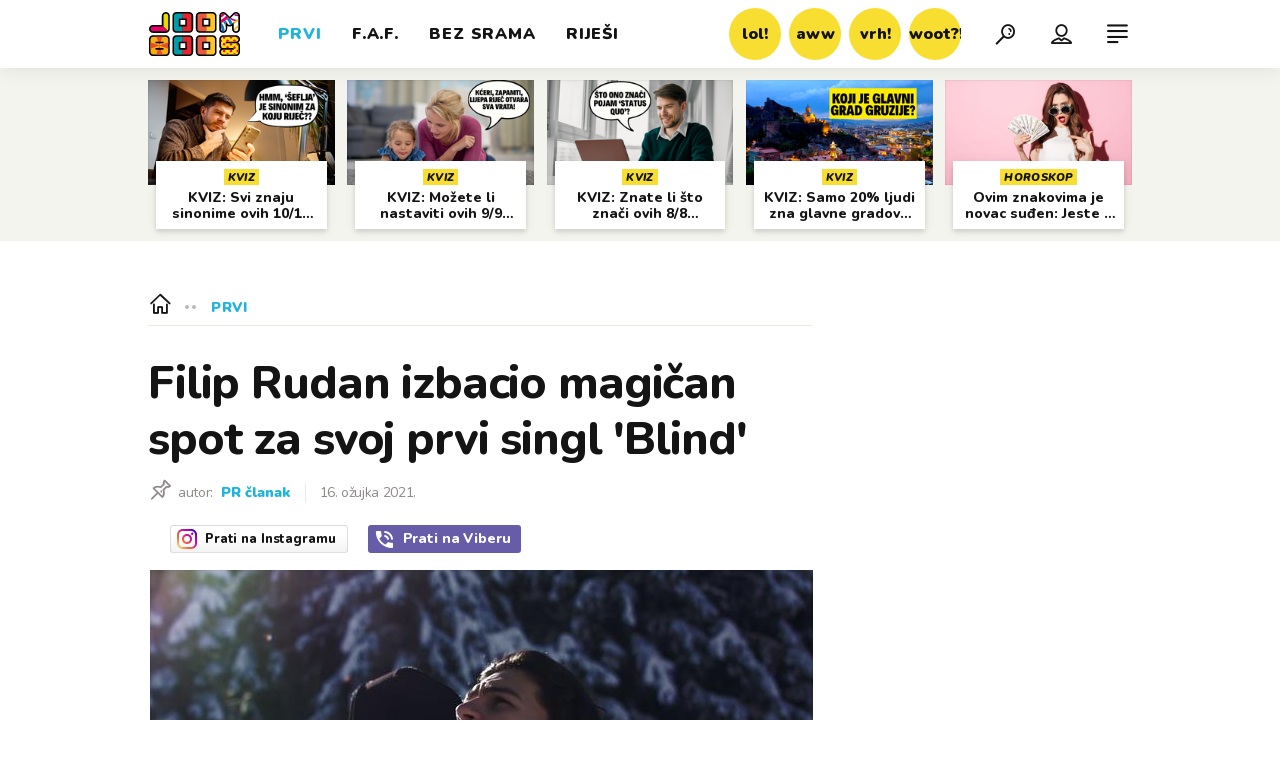

--- FILE ---
content_type: text/html; charset=utf-8
request_url: https://joomboos.24sata.hr/prvi/filip-rudan-izbacio-magican-spot-za-svoj-prvi-singl-blind-18194
body_size: 31022
content:














<!DOCTYPE html>
<html lang="hr" class="no-js">
<head>

    
        <script type="text/javascript">window.gdprAppliesGlobally=true;(function(){function a(e){if(!window.frames[e]){if(document.body&&document.body.firstChild){var t=document.body;var n=document.createElement("iframe");n.style.display="none";n.name=e;n.title=e;t.insertBefore(n,t.firstChild)}
else{setTimeout(function(){a(e)},5)}}}function e(n,r,o,c,s){function e(e,t,n,a){if(typeof n!=="function"){return}if(!window[r]){window[r]=[]}var i=false;if(s){i=s(e,t,n)}if(!i){window[r].push({command:e,parameter:t,callback:n,version:a})}}e.stub=true;function t(a){if(!window[n]||window[n].stub!==true){return}if(!a.data){return}
var i=typeof a.data==="string";var e;try{e=i?JSON.parse(a.data):a.data}catch(t){return}if(e[o]){var r=e[o];window[n](r.command,r.parameter,function(e,t){var n={};n[c]={returnValue:e,success:t,callId:r.callId};a.source.postMessage(i?JSON.stringify(n):n,"*")},r.version)}}
if(typeof window[n]!=="function"){window[n]=e;if(window.addEventListener){window.addEventListener("message",t,false)}else{window.attachEvent("onmessage",t)}}}e("__tcfapi","__tcfapiBuffer","__tcfapiCall","__tcfapiReturn");a("__tcfapiLocator");(function(e){
  var t=document.createElement("script");t.id="spcloader";t.type="text/javascript";t.async=true;t.src="https://sdk.privacy-center.org/"+e+"/loader.js?target="+document.location.hostname;t.charset="utf-8";var n=document.getElementsByTagName("script")[0];n.parentNode.insertBefore(t,n)})("49e2dd21-509f-4e31-9f4e-34808af3cb36")})();</script>
    

    
    
        <title>Filip Rudan izbacio magičan spot za svoj prvi singl &#x27;Blind&#x27; | Joomboos.24sata.hr</title>
    <meta name="description" content="Spot za svoju autorsku pjesmu snimio je na bajkovitim lokacijama snijegom prekrivenog Gorskog Kotara | Joomboos.24sata.hr">
    
    

    
    
    <link href="https://joomboos.24sata.hr/prvi/filip-rudan-izbacio-magican-spot-za-svoj-prvi-singl-blind-18194" rel="canonical" />
    <meta name="keywords" content="pjesma, spot, hit, video, filip rudan">

    <link rel="amphtml" href="https://joomboos.24sata.hr/amp/prvi/filip-rudan-izbacio-magican-spot-za-svoj-prvi-singl-blind-18194">



    
    <meta property="fb:pages" content="748150741956055" />
    

    <meta charset="UTF-8">
    <meta http-equiv="X-UA-Compatible" content="IE=edge,chrome=1">
    <meta content="width=device-width, initial-scale=1.0, maximum-scale=1.0, minimum-scale=1.0, user-scalable=no" name="viewport">

    <!-- Chrome, Firefox OS, Opera and Vivaldi -->
    <meta name="theme-color" content="#fff">
    <!-- Windows Phone -->
    <meta name="msapplication-navbutton-color" content="#fff">
    <!-- iOS safari -->
    <meta name="apple-mobile-web-app-status-bar-style" content="#fff">

    <link rel="icon" type="image/x-icon" href="/static/images/favicon/favicon.ico" />
    <link rel="apple-touch-icon" sizes="57x57" href="/static/images/favicon/apple-icon-57x57.png">
    <link rel="apple-touch-icon" sizes="60x60" href="/static/images/favicon/apple-icon-60x60.png">
    <link rel="apple-touch-icon" sizes="72x72" href="/static/images/favicon/apple-icon-72x72.png">
    <link rel="apple-touch-icon" sizes="76x76" href="/static/images/favicon/apple-icon-76x76.png">
    <link rel="apple-touch-icon" sizes="114x114" href="/static/images/favicon/apple-icon-114x114.png">
    <link rel="apple-touch-icon" sizes="120x120" href="/static/images/favicon/apple-icon-120x120.png">
    <link rel="apple-touch-icon" sizes="144x144" href="/static/images/favicon/apple-icon-144x144.png">
    <link rel="apple-touch-icon" sizes="152x152" href="/static/images/favicon/apple-icon-152x152.png">
    <link rel="apple-touch-icon" sizes="180x180" href="/static/images/favicon/apple-icon-180x180.png">
    <link rel="icon" type="image/png" sizes="192x192"  href="/static/images/favicon/android-icon-192x192.png">
    <link rel="icon" type="image/png" sizes="32x32" href="/static/images/favicon/favicon-32x32.png">
    <link rel="icon" type="image/png" sizes="96x96" href="/static/images/favicon/favicon-96x96.png">
    <link rel="icon" type="image/png" sizes="16x16" href="/static/images/favicon/favicon-16x16.png">
    <link rel="manifest" href="/static/images/favicon/manifest.json">

    
    



<meta name="twitter:card" content="summary">
<meta name="twitter:url" content="https://joomboos.24sata.hr/prvi/filip-rudan-izbacio-magican-spot-za-svoj-prvi-singl-blind-18194">
<meta name="twitter:title" content="Filip Rudan izbacio magičan spot za svoj prvi singl &#x27;Blind&#x27;">
<meta name="twitter:description" content="Spot za svoju autorsku pjesmu snimio je na bajkovitim lokacijama snijegom prekrivenog Gorskog Kotara">
<meta name="twitter:image" content="https://joomboos.24sata.hr/media/img/bd/70/271dc7b6ade3faf6b983.jpeg">



<meta property="fb:app_id" content="802660176456881">
<meta property="og:title" content="Filip Rudan izbacio magičan spot za svoj prvi singl &#x27;Blind&#x27;">
<meta property="og:type" content="article">
<meta property="og:url" content="https://joomboos.24sata.hr/prvi/filip-rudan-izbacio-magican-spot-za-svoj-prvi-singl-blind-18194">
<meta property="og:description" content="Spot za svoju autorsku pjesmu snimio je na bajkovitim lokacijama snijegom prekrivenog Gorskog Kotara">
<meta property="og:image" content="https://joomboos.24sata.hr/media/img/28/03/46dac644d1cbe42a6b91.jpeg" />

<meta itemprop="name" content="Filip Rudan izbacio magičan spot za svoj prvi singl &#x27;Blind&#x27;">
<meta itemprop="description" content="Spot za svoju autorsku pjesmu snimio je na bajkovitim lokacijama snijegom prekrivenog Gorskog Kotara">

<meta itemprop="datePublished" content="2021-03-16">
<meta itemprop="image" content="https://joomboos.24sata.hr/media/img/5e/4a/3f6480062911fbdd20ab.jpeg">





    <link href="https://fonts.googleapis.com/css?family=Nunito:400,400i,700,700i,800,800i,900,900i" rel="stylesheet">

    





<link rel="stylesheet" href="/static/css/grid.css?bust=20180919">

    





<link href="/static/build/styles.ec9d5ce2db2b4329486c.css" rel="stylesheet" />


    
    

    <script src="https://ajax.googleapis.com/ajax/libs/jquery/2.1.3/jquery.min.js"></script>
    <script src="https://imasdk.googleapis.com/js/sdkloader/ima3.js"></script>
    <script src="/static/js/lib/modernizr.custom.92546.js"></script>

    <script>
        if (typeof window.document.createElement('div').style.webkitLineClamp !== 'undefined') {
            document.querySelector('html').classList.add('webkitlineclamp');
        }
    </script>

    <script src="/static/js/lib/picturePolyfill.js"></script>
    <script src="/static/js/lib/video.min.js"></script>

    
    <script type="text/javascript" src="//native.sharethrough.com/assets/sfp.js"></script>


    
    
        
<script>
    // Google data layer
    var dataLayer = window.dataLayer || [];

    dataLayer.push({
        'siteId': 'JBS',
        'contentId': '18194',
        'pageType': 'article',
        'fullChannel': 'prvi',
        'contentTitle': 'Filip Rudan izbacio magičan spot za svoj prvi singl &#x27;Blind&#x27;',
        'channel': 'prvi',
        'contentElements': 'undefined',
        'contentType': 'default',
        'contentAuthor': 'PR članak',
        'pageTags': 'pjesma|spot|hit|video|filip rudan',
        'contentPublishingDate': '2021-03-16_wc11_m3_q1_16:00:00',
        'isPremium': 'no',
        'wordCount': 'undefined',
        'contentSource': 'undefined',
        'canonicalUrl': 'https://joomboos.24sata.hr/prvi/filip-rudan-izbacio-magican-spot-za-svoj-prvi-singl-blind-18194'
        
    });
</script>


    


    
        <!-- Google Tag Manager -->
<noscript>
    <iframe src="//www.googletagmanager.com/ns.html?id=GTM-PCRFFK6" height="0" width="0" style="display:none;visibility:hidden"></iframe>
</noscript>
<script>(function(w,d,s,l,i){w[l]=w[l]||[];w[l].push({'gtm.start':
    new Date().getTime(),event:'gtm.js'});var f=d.getElementsByTagName(s)[0],
    j=d.createElement(s),dl=l!='dataLayer'?'&l='+l:'';j.async=true;j.src=
    '//www.googletagmanager.com/gtm.js?id='+i+dl;f.parentNode.insertBefore(j,f);
})(window,document,'script','dataLayer','GTM-PCRFFK6');
</script>
<!-- End Google Tag Manager -->

<!-- DotMetrics -->
<script type="text/javascript">
    /* <![CDATA[ */
        (function() {
            window.dm=window.dm||{AjaxData:[]};
            window.dm.dotmetricsDefaultId = 3179;
            window.dm.AjaxEvent=function(et,d,ssid,ad){
                dm.AjaxData.push({et:et,d:d,ssid:ssid,ad:ad});
                if(typeof window.DotMetricsObj != 'undefined') {DotMetricsObj.onAjaxDataUpdate();}
            };
            var d=document,
            h=d.getElementsByTagName('head')[0],
            s=d.createElement('script');
            s.type='text/javascript';
            s.async=true;
            s.src='https://script.dotmetrics.net/door.js?id=3179';
            h.appendChild(s);
        }());
    /* ]]> */
</script>
<!-- End DotMetrics -->

    

    
    <script>
    (function(u, p, s, c, r) {
         u[r] = u[r] || function(p) {
             (u[r].q = u[r].q || []).push(p)
         }, u[r].ls = 1 * new Date();
         var a = p.createElement(s),
             m = p.getElementsByTagName(s)[0];
         a.async = 1;
         a.src = c;
         m.parentNode.insertBefore(a, m)
     })
     (window, document, 'script', '//files.upscore.com/async/upScore.js', 'upScore');
     upScore({
         config: {
             domain: 'joomboos.24sata.hr',
             article: '.article__text',
             track_positions: false
         },
         data: {
             section: 'prvi',
             pubdate: '2021-03-16T17:00:00+01:00',
             author: 'PR članak',
             object_type: 'article',
             object_id: '18194',
             custom_sponsored: 0
         }
     });
</script>



    
    
        
            


<!--
       _
__   _(_) _____      ___
\ \ / / |/ _ \ \ /\ / (_) Clanak - article
 \ V /| |  __/\ V  V / _
  \_/ |_|\___| \_/\_/ (_)

-->

<!-- doubleclick -->
<script async src="https://pagead2.googlesyndication.com/tag/js/gpt.js"></script>

<script>
    window.dfp_all_slots = [];
    window.dfpDisplayTagSlots = [];
    window.dfpDataReady = false;

    window.googletag = window.googletag || {};
    var googletag = window.googletag;
    googletag.cmd = googletag.cmd || [];

    window.articleAds = true;
</script>




<script data-adpushup="False">
    window.adpushupIsEnabled = document.currentScript.dataset.adpushup === 'True';

    var getScreenSize = function(){
        return {
            width: window.innerWidth || document.documentElement.clientWidth || document.body.clientWidth,
            height: window.innerHeight || document.documentElement.clientHeight || document.body.clientHeight
        };
    };

    var getTargetValue = function(width, height, sufix) {
        var target = '' + width + 'x' + height;
        if (sufix) target += '_' + sufix;
        return target;
    };

    var getResTarget = function(sufix) {
        var target = [],
            size = getScreenSize(),
            width,
            height;

        if (sufix) {

            switch (true) {

                case size.width >= 1024 && size.width < 1280:
                    width = 1024;
                    height = 768;
                    break;

                case size.width >= 1280 && size.width < 1366:
                    width = 1280;
                    height = 1024;
                    break;

                case size.width >= 1366 && size.width < 1370:
                    width = 1366;
                    height = 768;
                    break;

                case size.width >= 1370 && size.width < 1440:
                    width = 1370;
                    height = 768;
                    break;

                case size.width >= 1440 && size.width < 1600:
                    width = 1440;
                    height = 900;
                    break;

                case size.width >= 1600 && size.width < 1920:
                    width = 1600;
                    height = 1050;
                    break;

                case size.width >= 1920:
                    width = 1920;
                    height = 1080;
                    break;
            }

            target.push(getTargetValue(width, height, sufix));
        }
        return target;
    };

    var dfp_slots = [],
        slotName = '',
        platform = 'mobile',
        mobileOrDesk = 'mobile',
        loadDfp = false;

    window.mappings = [];
    window.disableInitalLoad = false;

    window.dfp_all_slots.lazyAll = 'lazy_all' === 'lazy_all';

    function setDfpLoadPermission(){
        loadDfp = mobileOrDesk.includes(platform) ? true : false;
    }

    function isMobileOrDesk(slotUnit){
        if (slotUnit.includes('AIO')) return mobileOrDesk = 'mobile desktop tablet';
        if (slotUnit.includes('mJoomboos_')) return mobileOrDesk = 'mobile';
        return mobileOrDesk = 'desktop tablet';
    }

    if (window.innerWidth >= 1367) platform = 'desktop';
    else if (window.innerWidth > 1023 && window.innerWidth < 1367) platform = 'tablet';

    var minRes = getResTarget('min');

    function attemptSetDfpData () {
        if (window.googletag && window.googletag.apiReady) {
            
                isMobileOrDesk('/18981092/Joomboos_AIO_1');
                setDfpLoadPermission();

                if (loadDfp) {
                    
                        window.dfp_all_slots.push({
                            'id': '/18981092/Joomboos_AIO_1',
                            'customId': ('/18981092/Joomboos_AIO_1').split('_').slice(1).join(''),
                            'slot_sizes': [1, 1],
                            'targeting': ['position', 'aio1'],
                            'collapse': true,
                            'outOfPage': true
                        });

                        

                        slotName = 'Joomboos_AIO_1'.split('_');
                        slotName.shift();

                        window.mappings.push(`mapping1__${slotName.join('')}`);

                        

                        

                            googletag.cmd.push(function() {
                                dfp_slots[1] = googletag.defineOutOfPageSlot('/18981092/Joomboos_AIO_1', 'divAIO1').addService(googletag.pubads()).setTargeting('position', 'aio1');
                            });

                        
                    

                    googletag.cmd.push(function() {
                        googletag.pubads().setTargeting('platform', platform).setTargeting('cont_type', 'article').setTargeting('site', 'joomboos.24sata.hr').setTargeting('section', 'prvi').setTargeting('articleID', '18194');

                        if (!minRes.join('').includes('undefined')){
                            googletag.pubads().setTargeting('res_min', minRes);
                        }

                        
                            
                                googletag.pubads().setTargeting('tag24', ['pjesma','spot','hit','video','filip rudan']);
                            
                            googletag.pubads().setTargeting('site', 'https://joomboos.24sata.hr');
                        

                        if (window.disableInitalLoad) googletag.pubads().disableInitialLoad();
                        if (window.adpushupIsEnabled) googletag.pubads().enableSingleRequest();
                        googletag.enableServices();
                    });
                }
            
                isMobileOrDesk('/18981092/Joomboos_AIO_2');
                setDfpLoadPermission();

                if (loadDfp) {
                    
                        window.dfp_all_slots.push({
                            'id': '/18981092/Joomboos_AIO_2',
                            'customId': ('/18981092/Joomboos_AIO_2').split('_').slice(1).join(''),
                            'slot_sizes': [1, 1],
                            'targeting': ['position', 'aio2'],
                            'collapse': true,
                            'outOfPage': true
                        });

                        

                        slotName = 'Joomboos_AIO_2'.split('_');
                        slotName.shift();

                        window.mappings.push(`mapping2__${slotName.join('')}`);

                        

                        

                            googletag.cmd.push(function() {
                                dfp_slots[2] = googletag.defineOutOfPageSlot('/18981092/Joomboos_AIO_2', 'divAIO2').addService(googletag.pubads()).setTargeting('position', 'aio2');
                            });

                        
                    

                    googletag.cmd.push(function() {
                        googletag.pubads().setTargeting('platform', platform).setTargeting('cont_type', 'article').setTargeting('site', 'joomboos.24sata.hr').setTargeting('section', 'prvi').setTargeting('articleID', '18194');

                        if (!minRes.join('').includes('undefined')){
                            googletag.pubads().setTargeting('res_min', minRes);
                        }

                        

                        if (window.disableInitalLoad) googletag.pubads().disableInitialLoad();
                        if (window.adpushupIsEnabled) googletag.pubads().enableSingleRequest();
                        googletag.enableServices();
                    });
                }
            
                isMobileOrDesk('/18981092/Joomboos_Billboard_Top');
                setDfpLoadPermission();

                if (loadDfp) {
                    
                        window.dfp_all_slots.push({
                            'id': '/18981092/Joomboos_Billboard_Top',
                            'customId': ('/18981092/Joomboos_Billboard_Top').split('_').slice(1).join(''),
                            'slot_sizes': [970, 250],
                            'targeting': ['position', 'billboard'],
                            'collapse': true,
                            'outOfPage': false
                        });

                        window.mapping3 = googletag.sizeMapping()
                            .addSize([750, 400], [[4, 1], [300, 100], [300, 250], [300, 150], [320, 50], [250, 250], [320, 100], [728, 90], [468, 60]])
                            .addSize([320, 400], [[4, 1], [300, 100], [300, 250], [300, 150], [320, 50], [250, 250], [320, 100]])
                            .addSize([1015, 400], [[4, 1], [300, 100], [300, 250], [970, 90], [300, 150], [320, 50], [250, 250], [320, 100], [728, 90], [970, 250], [468, 60], [970, 500]])
                            .build();
                        

                        slotName = 'Joomboos_Billboard_Top'.split('_');
                        slotName.shift();

                        window.mappings.push(`mapping3__${slotName.join('')}`);

                        

                        
                    

                    googletag.cmd.push(function() {
                        googletag.pubads().setTargeting('platform', platform).setTargeting('cont_type', 'article').setTargeting('site', 'joomboos.24sata.hr').setTargeting('section', 'prvi').setTargeting('articleID', '18194');

                        if (!minRes.join('').includes('undefined')){
                            googletag.pubads().setTargeting('res_min', minRes);
                        }

                        

                        if (window.disableInitalLoad) googletag.pubads().disableInitialLoad();
                        if (window.adpushupIsEnabled) googletag.pubads().enableSingleRequest();
                        googletag.enableServices();
                    });
                }
            
                isMobileOrDesk('/18981092/Joomboos_Halfpage_1');
                setDfpLoadPermission();

                if (loadDfp) {
                    
                        window.dfp_all_slots.push({
                            'id': '/18981092/Joomboos_Halfpage_1',
                            'customId': ('/18981092/Joomboos_Halfpage_1').split('_').slice(1).join(''),
                            'slot_sizes': [[300, 600], [300, 250], [120, 600], [160, 600], [300, 100], [250, 250]],
                            'targeting': ['position', 'halfpage'],
                            'collapse': true,
                            'outOfPage': false
                        });

                        window.mapping4 = googletag.sizeMapping()
                            .addSize([750, 400], [[3, 1], [120, 600], [160, 600], [250, 250], [300, 100], [300, 250], [300, 600], [320, 50], [320, 100], [336, 280], [468, 60]])
                            .addSize([320, 400], [[3, 1], [120, 600], [160, 600], [250, 250], [300, 100], [300, 250], [300, 600], [320, 50], [320, 100]])
                            .addSize([1050, 400], [[3, 1], [120, 600], [160, 600], [250, 250], [300, 100], [300, 250], [300, 600]])
                            .build();
                        

                        slotName = 'Joomboos_Halfpage_1'.split('_');
                        slotName.shift();

                        window.mappings.push(`mapping4__${slotName.join('')}`);

                        

                        
                    

                    googletag.cmd.push(function() {
                        googletag.pubads().setTargeting('platform', platform).setTargeting('cont_type', 'article').setTargeting('site', 'joomboos.24sata.hr').setTargeting('section', 'prvi').setTargeting('articleID', '18194');

                        if (!minRes.join('').includes('undefined')){
                            googletag.pubads().setTargeting('res_min', minRes);
                        }

                        

                        if (window.disableInitalLoad) googletag.pubads().disableInitialLoad();
                        if (window.adpushupIsEnabled) googletag.pubads().enableSingleRequest();
                        googletag.enableServices();
                    });
                }
            
                isMobileOrDesk('/18981092/Joomboos_Halfpage_2');
                setDfpLoadPermission();

                if (loadDfp) {
                    
                        window.dfp_all_slots.push({
                            'id': '/18981092/Joomboos_Halfpage_2',
                            'customId': ('/18981092/Joomboos_Halfpage_2').split('_').slice(1).join(''),
                            'slot_sizes': [[300, 600], [300, 250], [120, 600], [160, 600], [300, 100], [250, 250]],
                            'targeting': ['position', 'halfpage'],
                            'collapse': true,
                            'outOfPage': false
                        });

                        window.mapping5 = googletag.sizeMapping()
                            .addSize([750, 400], [[3, 1], [120, 600], [160, 600], [250, 250], [300, 100], [300, 250], [300, 600], [320, 50], [320, 100], [336, 280], [468, 60]])
                            .addSize([320, 400], [[3, 1], [120, 600], [160, 600], [250, 250], [300, 100], [300, 250], [300, 600], [320, 50], [320, 100]])
                            .addSize([1050, 400], [[3, 1], [120, 600], [160, 600], [250, 250], [300, 100], [300, 250], [300, 600]])
                            .build();
                        

                        slotName = 'Joomboos_Halfpage_2'.split('_');
                        slotName.shift();

                        window.mappings.push(`mapping5__${slotName.join('')}`);

                        

                        
                    

                    googletag.cmd.push(function() {
                        googletag.pubads().setTargeting('platform', platform).setTargeting('cont_type', 'article').setTargeting('site', 'joomboos.24sata.hr').setTargeting('section', 'prvi').setTargeting('articleID', '18194');

                        if (!minRes.join('').includes('undefined')){
                            googletag.pubads().setTargeting('res_min', minRes);
                        }

                        

                        if (window.disableInitalLoad) googletag.pubads().disableInitialLoad();
                        if (window.adpushupIsEnabled) googletag.pubads().enableSingleRequest();
                        googletag.enableServices();
                    });
                }
            
                isMobileOrDesk('/18981092/mJoomboos_Rec1');
                setDfpLoadPermission();

                if (loadDfp) {
                    
                        window.dfp_all_slots.push({
                            'id': '/18981092/mJoomboos_Rec1',
                            'customId': ('/18981092/mJoomboos_Rec1').split('_').slice(1).join(''),
                            'slot_sizes': [[300, 250], [300, 100], [320, 50], [300, 600], [320, 100], "fluid"],
                            'targeting': ['position', 'rectangle'],
                            'collapse': true,
                            'outOfPage': false
                        });

                        window.mapping6 = googletag.sizeMapping()
                            .addSize([320, 400], [[5, 1], [120, 600], [160, 600], [250, 250], [300, 100], [300, 250], [300, 600], [320, 50], [1, 1], [320, 100]])
                            .build();
                        

                        slotName = 'mJoomboos_Rec1'.split('_');
                        slotName.shift();

                        window.mappings.push(`mapping6__${slotName.join('')}`);

                        

                        
                    

                    googletag.cmd.push(function() {
                        googletag.pubads().setTargeting('platform', platform).setTargeting('cont_type', 'article').setTargeting('site', 'joomboos.24sata.hr').setTargeting('section', 'prvi').setTargeting('articleID', '18194');

                        if (!minRes.join('').includes('undefined')){
                            googletag.pubads().setTargeting('res_min', minRes);
                        }

                        

                        if (window.disableInitalLoad) googletag.pubads().disableInitialLoad();
                        if (window.adpushupIsEnabled) googletag.pubads().enableSingleRequest();
                        googletag.enableServices();
                    });
                }
            
                isMobileOrDesk('/18981092/mJoomboos_Rec2');
                setDfpLoadPermission();

                if (loadDfp) {
                    
                        window.dfp_all_slots.push({
                            'id': '/18981092/mJoomboos_Rec2',
                            'customId': ('/18981092/mJoomboos_Rec2').split('_').slice(1).join(''),
                            'slot_sizes': [[300, 250], [300, 100], [320, 50], [250, 250], "fluid"],
                            'targeting': ['position', 'rectangle'],
                            'collapse': true,
                            'outOfPage': false
                        });

                        window.mapping7 = googletag.sizeMapping()
                            .addSize([320, 400], [[5, 1], [120, 600], [160, 600], [250, 250], [300, 100], [300, 250], [300, 600], [320, 50], [1, 1], [320, 100]])
                            .build();
                        

                        slotName = 'mJoomboos_Rec2'.split('_');
                        slotName.shift();

                        window.mappings.push(`mapping7__${slotName.join('')}`);

                        

                        
                    

                    googletag.cmd.push(function() {
                        googletag.pubads().setTargeting('platform', platform).setTargeting('cont_type', 'article').setTargeting('site', 'joomboos.24sata.hr').setTargeting('section', 'prvi').setTargeting('articleID', '18194');

                        if (!minRes.join('').includes('undefined')){
                            googletag.pubads().setTargeting('res_min', minRes);
                        }

                        

                        if (window.disableInitalLoad) googletag.pubads().disableInitialLoad();
                        if (window.adpushupIsEnabled) googletag.pubads().enableSingleRequest();
                        googletag.enableServices();
                    });
                }
            
                isMobileOrDesk('/18981092/mJoomboos_Rec3');
                setDfpLoadPermission();

                if (loadDfp) {
                    
                        window.dfp_all_slots.push({
                            'id': '/18981092/mJoomboos_Rec3',
                            'customId': ('/18981092/mJoomboos_Rec3').split('_').slice(1).join(''),
                            'slot_sizes': [[300, 250], [300, 100], [320, 50], [250, 250], "fluid"],
                            'targeting': ['position', 'rectangle'],
                            'collapse': true,
                            'outOfPage': false
                        });

                        window.mapping8 = googletag.sizeMapping()
                            .addSize([320, 400], [[5, 1], [120, 600], [160, 600], [250, 250], [300, 100], [300, 250], [300, 600], [320, 50], [1, 1], [320, 100]])
                            .build();
                        

                        slotName = 'mJoomboos_Rec3'.split('_');
                        slotName.shift();

                        window.mappings.push(`mapping8__${slotName.join('')}`);

                        

                        
                    

                    googletag.cmd.push(function() {
                        googletag.pubads().setTargeting('platform', platform).setTargeting('cont_type', 'article').setTargeting('site', 'joomboos.24sata.hr').setTargeting('section', 'prvi').setTargeting('articleID', '18194');

                        if (!minRes.join('').includes('undefined')){
                            googletag.pubads().setTargeting('res_min', minRes);
                        }

                        

                        if (window.disableInitalLoad) googletag.pubads().disableInitialLoad();
                        if (window.adpushupIsEnabled) googletag.pubads().enableSingleRequest();
                        googletag.enableServices();
                    });
                }
            
                isMobileOrDesk('/18981092/mJoomboos_Lead');
                setDfpLoadPermission();

                if (loadDfp) {
                    
                        window.dfp_all_slots.push({
                            'id': '/18981092/mJoomboos_Lead',
                            'customId': ('/18981092/mJoomboos_Lead').split('_').slice(1).join(''),
                            'slot_sizes': [[300, 250], [300, 100], [320, 50], [3, 1], [300, 600]],
                            'targeting': ['position', 'rectangle'],
                            'collapse': true,
                            'outOfPage': false
                        });

                        window.mapping9 = googletag.sizeMapping()
                            .addSize([320, 400], [[5, 1], [120, 600], [160, 600], [250, 250], [300, 100], [300, 250], [300, 600], [320, 50], [1, 1], [320, 100]])
                            .build();
                        

                        slotName = 'mJoomboos_Lead'.split('_');
                        slotName.shift();

                        window.mappings.push(`mapping9__${slotName.join('')}`);

                        

                        
                    

                    googletag.cmd.push(function() {
                        googletag.pubads().setTargeting('platform', platform).setTargeting('cont_type', 'article').setTargeting('site', 'joomboos.24sata.hr').setTargeting('section', 'prvi').setTargeting('articleID', '18194');

                        if (!minRes.join('').includes('undefined')){
                            googletag.pubads().setTargeting('res_min', minRes);
                        }

                        

                        if (window.disableInitalLoad) googletag.pubads().disableInitialLoad();
                        if (window.adpushupIsEnabled) googletag.pubads().enableSingleRequest();
                        googletag.enableServices();
                    });
                }
            
                isMobileOrDesk('/18981092/mJoomboos_InImage');
                setDfpLoadPermission();

                if (loadDfp) {
                    
                        window.dfp_all_slots.push({
                            'id': '/18981092/mJoomboos_InImage',
                            'customId': ('/18981092/mJoomboos_InImage').split('_').slice(1).join(''),
                            'slot_sizes': [[1], [1]],
                            'targeting': ['position', 'InImage'],
                            'collapse': true,
                            'outOfPage': true
                        });

                        window.mapping10 = googletag.sizeMapping()
                            .addSize([1015, 400], [[1, 1]])
                            .addSize([750, 400], [[1, 1]])
                            .addSize([320, 400], [[1, 1]])
                            .build();
                        

                        slotName = 'mJoomboos_InImage'.split('_');
                        slotName.shift();

                        window.mappings.push(`mapping10__${slotName.join('')}`);

                        

                        

                            googletag.cmd.push(function() {
                                dfp_slots[10] = googletag.defineOutOfPageSlot('/18981092/mJoomboos_InImage', 'mJoomboos_InImage').addService(googletag.pubads()).setTargeting('position', 'InImage');
                            });

                        
                    

                    googletag.cmd.push(function() {
                        googletag.pubads().setTargeting('platform', platform).setTargeting('cont_type', 'article').setTargeting('site', 'joomboos.24sata.hr').setTargeting('section', 'prvi').setTargeting('articleID', '18194');

                        if (!minRes.join('').includes('undefined')){
                            googletag.pubads().setTargeting('res_min', minRes);
                        }

                        

                        if (window.disableInitalLoad) googletag.pubads().disableInitialLoad();
                        if (window.adpushupIsEnabled) googletag.pubads().enableSingleRequest();
                        googletag.enableServices();
                    });
                }
            
                isMobileOrDesk('/18981092/Joomboos_Leaderboard1');
                setDfpLoadPermission();

                if (loadDfp) {
                    
                        window.dfp_all_slots.push({
                            'id': '/18981092/Joomboos_Leaderboard1',
                            'customId': ('/18981092/Joomboos_Leaderboard1').split('_').slice(1).join(''),
                            'slot_sizes': [[320, 50], [300, 250], [320, 100], [250, 250], [300, 100], [468, 60]],
                            'targeting': ['position', 'leaderboard'],
                            'collapse': true,
                            'outOfPage': false
                        });

                        window.mapping11 = googletag.sizeMapping()
                            .addSize([750, 400], [[2, 1], [120, 600], [160, 600], [250, 250], [300, 100], [300, 250], [300, 600], [320, 50], [320, 100], [336, 280], [468, 60]])
                            .addSize([320, 400], [[2, 1], [120, 600], [160, 600], [250, 250], [300, 100], [300, 250], [300, 600], [320, 50], [320, 100]])
                            .addSize([1050, 400], [[2, 1], [250, 250], [300, 100], [300, 250], [320, 50], [320, 100], [336, 280], [468, 60]])
                            .build();
                        

                        slotName = 'Joomboos_Leaderboard1'.split('_');
                        slotName.shift();

                        window.mappings.push(`mapping11__${slotName.join('')}`);

                        

                        
                    

                    googletag.cmd.push(function() {
                        googletag.pubads().setTargeting('platform', platform).setTargeting('cont_type', 'article').setTargeting('site', 'joomboos.24sata.hr').setTargeting('section', 'prvi').setTargeting('articleID', '18194');

                        if (!minRes.join('').includes('undefined')){
                            googletag.pubads().setTargeting('res_min', minRes);
                        }

                        

                        if (window.disableInitalLoad) googletag.pubads().disableInitialLoad();
                        if (window.adpushupIsEnabled) googletag.pubads().enableSingleRequest();
                        googletag.enableServices();
                    });
                }
            
                isMobileOrDesk('/18981092/Joomboos_Leaderboard2');
                setDfpLoadPermission();

                if (loadDfp) {
                    
                        window.dfp_all_slots.push({
                            'id': '/18981092/Joomboos_Leaderboard2',
                            'customId': ('/18981092/Joomboos_Leaderboard2').split('_').slice(1).join(''),
                            'slot_sizes': [[320, 50], [300, 250], [320, 100], [250, 250], [300, 100], [468, 60]],
                            'targeting': ['position', 'leaderboard'],
                            'collapse': true,
                            'outOfPage': false
                        });

                        window.mapping12 = googletag.sizeMapping()
                            .addSize([750, 400], [[2, 1], [120, 600], [160, 600], [250, 250], [300, 100], [300, 250], [300, 600], [320, 50], [320, 100], [336, 280], [468, 60]])
                            .addSize([320, 400], [[2, 1], [120, 600], [160, 600], [250, 250], [300, 100], [300, 250], [300, 600], [320, 50], [320, 100]])
                            .addSize([1050, 400], [[2, 1], [250, 250], [300, 100], [300, 250], [320, 50], [320, 100], [336, 280], [468, 60]])
                            .build();
                        

                        slotName = 'Joomboos_Leaderboard2'.split('_');
                        slotName.shift();

                        window.mappings.push(`mapping12__${slotName.join('')}`);

                        

                        
                    

                    googletag.cmd.push(function() {
                        googletag.pubads().setTargeting('platform', platform).setTargeting('cont_type', 'article').setTargeting('site', 'joomboos.24sata.hr').setTargeting('section', 'prvi').setTargeting('articleID', '18194');

                        if (!minRes.join('').includes('undefined')){
                            googletag.pubads().setTargeting('res_min', minRes);
                        }

                        

                        if (window.disableInitalLoad) googletag.pubads().disableInitialLoad();
                        if (window.adpushupIsEnabled) googletag.pubads().enableSingleRequest();
                        googletag.enableServices();
                    });
                }
            
                isMobileOrDesk('/18981092/Joomboos_Leaderboard3');
                setDfpLoadPermission();

                if (loadDfp) {
                    
                        window.dfp_all_slots.push({
                            'id': '/18981092/Joomboos_Leaderboard3',
                            'customId': ('/18981092/Joomboos_Leaderboard3').split('_').slice(1).join(''),
                            'slot_sizes': [[320, 50], [300, 250], [320, 100], [250, 250], [300, 100], [468, 60]],
                            'targeting': ['position', 'leaderboard'],
                            'collapse': true,
                            'outOfPage': false
                        });

                        window.mapping13 = googletag.sizeMapping()
                            .addSize([750, 400], [[2, 1], [120, 600], [160, 600], [250, 250], [300, 100], [300, 250], [300, 600], [320, 50], [320, 100], [336, 280], [468, 60]])
                            .addSize([320, 400], [[2, 1], [120, 600], [160, 600], [250, 250], [300, 100], [300, 250], [300, 600], [320, 50], [320, 100]])
                            .addSize([1050, 400], [[2, 1], [250, 250], [300, 100], [300, 250], [320, 50], [320, 100], [336, 280], [468, 60]])
                            .build();
                        

                        slotName = 'Joomboos_Leaderboard3'.split('_');
                        slotName.shift();

                        window.mappings.push(`mapping13__${slotName.join('')}`);

                        

                        
                    

                    googletag.cmd.push(function() {
                        googletag.pubads().setTargeting('platform', platform).setTargeting('cont_type', 'article').setTargeting('site', 'joomboos.24sata.hr').setTargeting('section', 'prvi').setTargeting('articleID', '18194');

                        if (!minRes.join('').includes('undefined')){
                            googletag.pubads().setTargeting('res_min', minRes);
                        }

                        

                        if (window.disableInitalLoad) googletag.pubads().disableInitialLoad();
                        if (window.adpushupIsEnabled) googletag.pubads().enableSingleRequest();
                        googletag.enableServices();
                    });
                }
            
                isMobileOrDesk('/18981092/mJoomboos_Rec4');
                setDfpLoadPermission();

                if (loadDfp) {
                    
                        window.dfp_all_slots.push({
                            'id': '/18981092/mJoomboos_Rec4',
                            'customId': ('/18981092/mJoomboos_Rec4').split('_').slice(1).join(''),
                            'slot_sizes': [[300, 250], [300, 100], [320, 50], [250, 250], "fluid"],
                            'targeting': ['position', 'rectangle'],
                            'collapse': true,
                            'outOfPage': false
                        });

                        window.mapping14 = googletag.sizeMapping()
                            .addSize([320, 400], [[5, 1], [120, 600], [160, 600], [250, 250], [300, 100], [300, 250], [300, 600], [320, 50], [1, 1], [320, 100]])
                            .build();
                        

                        slotName = 'mJoomboos_Rec4'.split('_');
                        slotName.shift();

                        window.mappings.push(`mapping14__${slotName.join('')}`);

                        

                        
                    

                    googletag.cmd.push(function() {
                        googletag.pubads().setTargeting('platform', platform).setTargeting('cont_type', 'article').setTargeting('site', 'joomboos.24sata.hr').setTargeting('section', 'prvi').setTargeting('articleID', '18194');

                        if (!minRes.join('').includes('undefined')){
                            googletag.pubads().setTargeting('res_min', minRes);
                        }

                        

                        if (window.disableInitalLoad) googletag.pubads().disableInitialLoad();
                        if (window.adpushupIsEnabled) googletag.pubads().enableSingleRequest();
                        googletag.enableServices();
                    });
                }
            
                isMobileOrDesk('/18981092/Joomboos_Billboard_Mid');
                setDfpLoadPermission();

                if (loadDfp) {
                    
                        window.dfp_all_slots.push({
                            'id': '/18981092/Joomboos_Billboard_Mid',
                            'customId': ('/18981092/Joomboos_Billboard_Mid').split('_').slice(1).join(''),
                            'slot_sizes': [970, 250],
                            'targeting': ['position', 'billboard'],
                            'collapse': true,
                            'outOfPage': false
                        });

                        window.mapping15 = googletag.sizeMapping()
                            .addSize([750, 400], [[4, 1], [300, 100], [300, 250], [300, 150], [320, 50], [250, 250], [320, 100], [728, 90], [468, 60]])
                            .addSize([320, 400], [[4, 1], [300, 100], [300, 250], [300, 150], [320, 50], [250, 250], [320, 100]])
                            .addSize([1015, 400], [[4, 1], [300, 100], [300, 250], [970, 90], [300, 150], [320, 50], [250, 250], [320, 100], [728, 90], [970, 250], [468, 60], [970, 500]])
                            .build();
                        

                        slotName = 'Joomboos_Billboard_Mid'.split('_');
                        slotName.shift();

                        window.mappings.push(`mapping15__${slotName.join('')}`);

                        

                        
                    

                    googletag.cmd.push(function() {
                        googletag.pubads().setTargeting('platform', platform).setTargeting('cont_type', 'article').setTargeting('site', 'joomboos.24sata.hr').setTargeting('section', 'prvi').setTargeting('articleID', '18194');

                        if (!minRes.join('').includes('undefined')){
                            googletag.pubads().setTargeting('res_min', minRes);
                        }

                        

                        if (window.disableInitalLoad) googletag.pubads().disableInitialLoad();
                        if (window.adpushupIsEnabled) googletag.pubads().enableSingleRequest();
                        googletag.enableServices();
                    });
                }
            

            dfp_slots.forEach(function(slot){
                googletag.display(slot);
                if (window.disableInitalLoad && !window.adpushupIsEnabled) googletag.pubads().refresh([slot]);
            });

            window.dfpDataReady = true;
        } else {
            setTimeout(() => {
                attemptSetDfpData();
            }, 300);
        }
    }

    attemptSetDfpData();
</script>

        
    


    
    

    <script src="https://adncdn.net/ZVvYPkkx1V" async></script>

    
    
        <script async src="//www.ezojs.com/ezoic/sa.min.js"></script>
        <script>
            window.ezstandalone = window.ezstandalone || {};
            ezstandalone.cmd = ezstandalone.cmd || [];
            ezstandalone.cmd.push(function() {
                ezstandalone.enableConsent();
                ezstandalone.define(100);
                ezstandalone.enable();
                ezstandalone.display();
            });
        </script>
    
</head>



<body class="article user_not_authenticated" style="" data-didomi-disabled="False" data-bodyextrainfo="">

    
    <div class="header_wrapper">
        





<div class="container">

    <div class="ntfs__flyout">
        
            



<div class="ntfs js_ntfs">

    <div class="ntfs__header ntfs__header--unlogged">

        <a href="/korisnici/login" class="btn btn--yellow btn--login js_loginPlease">Prijava</a>

        <a href="/accounts/facebook/login/" class="btn btn--fb">
            <i class="icon icon-facebook"></i>
            Prijava
        </a>

        <a href="/accounts/google/login/?method=oauth2" class="btn btn--gplus">
            <i class="icon icon-google-plus"></i>
            Prijava
        </a>

        <div class="ntfs__header_close js_ntfsClose">
            <i class="icon icon-cross"></i>
        </div>

    </div>

    
</div>

        
    </div>

    <header class="header cf">

        <a class="header__logo" href="/" title="joomboos.24sata.hr">
            <span class="header__logo_heading">
                <img class="header__logo_img header__logo_img--big" title="joomboos.24sata.hr" alt="joomboos.24sata.hr" src="/static/images/header/joomboos-logo-big.svg?bust=20161208">
                <img class="header__logo_img header__logo_img--small" title="joomboos.24sata.hr" alt="joomboos.24sata.hr" src="/static/images/header/joomboos-logo-small.svg">
            </span>
        </a>

        
            <div class="top_navigation">

                

<nav class="main_nav js_mainNav">

    <ul class="main_nav__list">

        

            <li class="main_nav__item main_nav__item--main main_nav__item--prvi">

                <a class="main_nav__link active_prvi"
                   href="/prvi">
                    <span class="main_nav__span main_nav__span--main">Prvi</span>
                </a>

                
            </li>
        

            <li class="main_nav__item main_nav__item--main main_nav__item--fancy_af">

                <a class="main_nav__link active_fancy-a-f"
                   href="/fancy-a-f">
                    <span class="main_nav__span main_nav__span--main">F.A.F.</span>
                </a>

                
            </li>
        

            <li class="main_nav__item main_nav__item--main main_nav__item--bez_srama">

                <a class="main_nav__link active_bez-srama"
                   href="/bez-srama">
                    <span class="main_nav__span main_nav__span--main">Bez srama</span>
                </a>

                
            </li>
        

            <li class="main_nav__item main_nav__item--main main_nav__item--rijesi_me">

                <a class="main_nav__link active_rijesi-me"
                   href="/rijesi-me">
                    <span class="main_nav__span main_nav__span--main">Riješi</span>
                </a>

                
            </li>
        
    </ul>
</nav>




                

<nav class="reaction_nav">

    <div class="reaction_nav__wrap is_visible js_toggleVisibility">

        <ul class="reaction_nav__list cf">

            

                <li class="reaction_nav__item reaction_nav__item--">

                    <a class="reaction_nav__link" href="/reakcije/lol/clanci">
                        <span class="reaction_nav__span">lol!</span>
                    </a>

                </li>
            

                <li class="reaction_nav__item reaction_nav__item--">

                    <a class="reaction_nav__link" href="/reakcije/aww/clanci">
                        <span class="reaction_nav__span">aww</span>
                    </a>

                </li>
            

                <li class="reaction_nav__item reaction_nav__item--">

                    <a class="reaction_nav__link" href="/reakcije/vrh/clanci">
                        <span class="reaction_nav__span">vrh!</span>
                    </a>

                </li>
            

                <li class="reaction_nav__item reaction_nav__item--">

                    <a class="reaction_nav__link" href="/reakcije/woot/clanci">
                        <span class="reaction_nav__span">woot?!</span>
                    </a>

                </li>
            
        </ul>

    </div>
</nav>


            </div>
        

        
            


<div class="mobile_nav">

    <div class="nano">

        <a class="mobile_nav__close_btn js_toggleMenu" role="button">
            <i class="icon icon-cross icon--close"></i>
        </a>

        <div class="mobile_nav__inner_wrap nano-content">

            

<nav class="main_nav js_mainNav">

    <ul class="main_nav__list">

        

            <li class="main_nav__item main_nav__item--main main_nav__item--prvi">

                <a class="main_nav__link active_prvi"
                   href="/prvi">
                    <span class="main_nav__span main_nav__span--main">Prvi</span>
                </a>

                
            </li>
        

            <li class="main_nav__item main_nav__item--main main_nav__item--fancy_af">

                <a class="main_nav__link active_fancy-a-f"
                   href="/fancy-a-f">
                    <span class="main_nav__span main_nav__span--main">F.A.F.</span>
                </a>

                
            </li>
        

            <li class="main_nav__item main_nav__item--main main_nav__item--bez_srama">

                <a class="main_nav__link active_bez-srama"
                   href="/bez-srama">
                    <span class="main_nav__span main_nav__span--main">Bez srama</span>
                </a>

                
            </li>
        

            <li class="main_nav__item main_nav__item--main main_nav__item--rijesi_me">

                <a class="main_nav__link active_rijesi-me"
                   href="/rijesi-me">
                    <span class="main_nav__span main_nav__span--main">Riješi</span>
                </a>

                
            </li>
        
    </ul>
</nav>




            <div class="mobile_nav__partners">

                

<nav class="partner_nav">

    <input type="checkbox" id="show_partners" name="show_partners" class="partner_nav__checkbox">

    <div class="partner_nav__wrap">

        <label for="show_partners" class="partner_nav__label">Partnerski portali</label>

        <div class="partner_nav__list_wrap">

            <ul class="partner_nav__list cf">

                <li class="partner_nav__item">

                

                    

                        <a class="partner_nav__link" href="https://www.24sata.hr">
                            <span class="partner_nav__span">24sata</span>
                        </a>

                    

                

                    

                

                    

                        <a class="partner_nav__link" href="https://autostart.24sata.hr">
                            <span class="partner_nav__span">autostart.hr</span>
                        </a>

                    

                

                    

                

                    

                        <a class="partner_nav__link" href="https://miss7zdrava.24sata.hr">
                            <span class="partner_nav__span">miss7zdrava.hr</span>
                        </a>

                    

                

                    

                

                    

                        <a class="partner_nav__link" href="http://www.poslovni.hr">
                            <span class="partner_nav__span">poslovni.hr</span>
                        </a>

                    

                

                    

                

                    

                        <a class="partner_nav__link" href="https://www.vecernji.hr">
                            <span class="partner_nav__span">vecernji.hr</span>
                        </a>

                    

                

                    

                

                    

                        <a class="partner_nav__link" href="https://popusti.njuskalo.hr">
                            <span class="partner_nav__span">popusti!</span>
                        </a>

                    

                

                    

                

                    

                        <a class="partner_nav__link" href="https://ordinacija.vecernji.hr/" target="_blank">
                            <span class="partner_nav__span">ordinacija.hr</span>
                        </a>

                    

                

                </li>

                <li class="partner_nav__item">

                

                    

                

                    

                        <a class="partner_nav__link" href="https://www.express.hr">
                            <span class="partner_nav__span">express.hr</span>
                        </a>

                    

                

                    

                

                    

                        <a class="partner_nav__link" href="https://miss7.24sata.hr">
                            <span class="partner_nav__span">miss7.hr</span>
                        </a>

                    

                

                    

                

                    

                        <a class="partner_nav__link" href="https://gastro.24sata.hr">
                            <span class="partner_nav__span">gastro.hr</span>
                        </a>

                    

                

                    

                

                    

                        <a class="partner_nav__link" href="https://www.njuskalo.hr">
                            <span class="partner_nav__span">njuskalo.hr</span>
                        </a>

                    

                

                    

                

                    

                        <a class="partner_nav__link" href="https://www.pixsell.hr">
                            <span class="partner_nav__span">pixsell.hr</span>
                        </a>

                    

                

                    

                

                    

                        <a class="partner_nav__link" href="https://miss7mama.24sata.hr/" target="_blank">
                            <span class="partner_nav__span">miss7mama.hr</span>
                        </a>

                    

                

                    

                

                </li>

            </ul>
        </div>
    </div>
</nav>


            </div>

            <div class="mobile_nav__info">
                

<nav class="info_nav">

    <ul class="info_nav__list">

        

            

            <li class="info_nav__item info_nav__item--">

            

                <a class="info_nav__link" href="/kontakt">
                    <span class="info_nav__span">Kontakt</span>
                </a>

            

        

            

                <a class="info_nav__link" href="/oglasavanje">
                    <span class="info_nav__span">Oglašavanje</span>
                </a>

            

            </li>

                

                <li class="info_nav__item info_nav__item--">

                

            

        

            

                <a class="info_nav__link" href="/impressum">
                    <span class="info_nav__span">Impressum</span>
                </a>

            

        

            

                <a class="info_nav__link" href="/uvjeti-koristenja">
                    <span class="info_nav__span">Uvjeti korištenja</span>
                </a>

            

            </li>

                

                <li class="info_nav__item info_nav__item--">

                

            

        

            

                <a class="info_nav__link" href="/pravila-privatnosti">
                    <span class="info_nav__span">Pravila privatnosti</span>
                </a>

            

        

            

                <a class="info_nav__link" href="/politika-kolacica/">
                    <span class="info_nav__span">Politika kolačića</span>
                </a>

            

            </li>

                

            

        
    </ul>
</nav>

            </div>

            <div class="mobile_nav__copyright cf">
                <div class="mobile_nav__copyright_wrap cf">

                    <p>Copyright &copy; 2026 <img src="/static/images/header/24sata_za-desktop_pixel-perfect_47%C3%9738px_pozitiv.svg" alt="24sata"></p>

                    <span>Powered by:</span>

                    <a href="https://www.publitzer.hr/" target="_blank">

                        <img src="/static/images/header/publitzer-logo.svg" alt="Publitzer CMS">

                    </a>

                </div>

            </div>

            <div class="mobile_nav__social_menu">
                <span>Prati nas!</span>

                <div class="mobile_nav__social_menu_wrap">
                    <a class="mobile_nav__social_icon" href="https://www.youtube.com/channel/UCx0mr1alzkR_oX7oHf77BHw" target="_blank" title="JoomBoos na Youtubeu">
                        <i class="icon icon-youtube-play"></i>
                    </a>

                    <a class="mobile_nav__social_icon mobile_nav__social_icon--desk" href="https://www.facebook.com/joomboos.hr/" target="_blank" title="JoomBoos na Facebooku">
                        <i class="icon icon-facebook"></i>
                    </a>

                    <a class="mobile_nav__social_icon mobile_nav__social_icon--mob" href="fb://page?id=748150741956055" target="_blank" title="JoomBoos na Facebooku">
                        <i class="icon icon-facebook"></i>
                    </a>

                    <a class="mobile_nav__social_icon" href="https://www.instagram.com/joomboosyt/?hl=hr" target="_blank" title="JoomBoos na Instagramu">
                        <i class="icon icon-instagram"></i>
                    </a>
                </div>
            </div>

        </div>

    </div>

</div>

        

        <a class="header__search" href="/pretraga/" title="Traži" >
            <i class="icon icon-search"></i>
        </a>

        <a class="header__user js_showNotif"

            

                
                

                    href="/korisnici/login?next=/prvi/filip-rudan-izbacio-magican-spot-za-svoj-prvi-singl-blind-18194"

                
            
        >

            <span class="header__avatar">
                

                    <i class="icon icon-user"></i>

                

                
            </span>
        </a>

        <div class="header__menu">

            <a class="header__icon header__icon--back js_closeSubmenu" href="#">
                <i class="icon icon-arrow-left5"></i>
            </a>

            <a class="header__icon header__icon--menu js_toggleMenu" href="#">
                <i class="icon icon-align-justify icon--menu"></i>
                <i class="icon icon-cross icon--close"></i>
            </a>
        </div>
    </header>
</div>

<script>

    function setActiveNav ( section, subsection ) {

        var el = document.getElementsByClassName(section);
        var header = document.getElementsByClassName('header_wrapper');
        var body = document.getElementsByTagName('body');

        for (var i=0; i<el.length; i++) {

            el[i].classList.add('is_active');

            if (el[i].parentElement.childElementCount > 1) {
                header[0].classList.add('has_subnav');
                header[0].classList.add(section.split('-').join('_'));
                body[0].classList.add('has_subnav');
            }

            // ako postoji podrubrika, oznaci glavni element u podrubrici
            // i stavi klasu na parent ul element
            if ( subsection && subsection.indexOf('sub_active') !== -1 ) {

                var child = document.getElementsByClassName(subsection);

                for ( var j = 0; j < child.length; j++ ) {

                    if ( child[j].getAttribute('data-parent') === section ) {

                        child[j].parentElement.parentElement.classList.add('has_active');
                        child[j].classList.add('is_active');

                    }
                }
            }
        }
    }

    var section = document.location.pathname.split('/')[1];
    var subsection = document.location.pathname.split('/')[2];

    // ako postoje dva '/' u url-u, onda valjda imamo i podrubriku
    // poziva se funkcija s dva parametra

    if (subsection !== '' && subsection !== undefined) {

        setActiveNav( 'active_' + section, 'sub_active_' + subsection );

    } else {

        setActiveNav( 'active_' + section );

    }
</script>

        <div class="header_wrapper__back"></div> 
        <div class="header_wrapper__subback"></div> 
    </div>
    

    
    <div class="body_wrap">
        
            <div id='divAIO1'>
    <script>
        window.dfpDisplayTagSlots.push('divAIO1');
    </script>
</div>

            <div id='divAIO2'>
    <script>
        window.dfpDisplayTagSlots.push('divAIO2');
    </script>
</div>

        

        <div class="body_inner_wrap">

            
            

            
    
        <div class="fold_article__most_read">
            

<div class="container">

    <div class="content__most_read">
        

        



<article class="card card--rijesi-me card--most_read cf">

    

    <a class="card__link cf" href="/rijesi-me/kviz-svi-znaju-sinonime-ovih-10-10-rijeci-a-ti-31903" title="KVIZ: Svi znaju sinonime ovih 10/10 riječi! A ti?" target="">


        

<div class="card__photo_wrap">

    <figure class="card__figure">

        

            
    <picture data-alt="" data-default-src="/media/img/eb/f6/9943d43bf7d567f7cb56.png">

        
            <source srcset="/media/img/eb/f6/9943d43bf7d567f7cb56.png" media="(min-width: 1024px)" data-size="246x138" />
        

        <img class="" src="/media/img/eb/f6/9943d43bf7d567f7cb56.png" alt="" data-size="246x138" />

        <noscript>
            <img class="" src="/media/img/eb/f6/9943d43bf7d567f7cb56.png" alt="" />
        </noscript>
    </picture>



        

    </figure>

</div>




        

        <div class="card__data_wrap cf">

            <div class="card__data_inner_wrap cf">

                

                
                    
    
    <span class="card__overtitle card__overtitle--">
        KVIZ
    </span>


                


                
                    <h2 class="card__title">

    

        KVIZ: Svi znaju sinonime ovih 10/10 riječi! A ti?

    
</h2>
                


                

                
                
                

            </div>

        </div>

        

    </a>

    
    
    


    

    
    

    
    

    
    

</article>

        

        



<article class="card card--rijesi-me card--most_read cf">

    

    <a class="card__link cf" href="/rijesi-me/kviz-mozete-li-nastaviti-ovih-9-9-savjeta-nasih-roditelja-31927" title="KVIZ: Možete li nastaviti ovih 9/9 savjeta naših roditelja?" target="">


        

<div class="card__photo_wrap">

    <figure class="card__figure">

        

            
    <picture data-alt="" data-default-src="/media/img/77/bd/203969ad22351ea47156.png">

        
            <source srcset="/media/img/77/bd/203969ad22351ea47156.png" media="(min-width: 1024px)" data-size="246x138" />
        

        <img class="" src="/media/img/77/bd/203969ad22351ea47156.png" alt="" data-size="246x138" />

        <noscript>
            <img class="" src="/media/img/77/bd/203969ad22351ea47156.png" alt="" />
        </noscript>
    </picture>



        

    </figure>

</div>




        

        <div class="card__data_wrap cf">

            <div class="card__data_inner_wrap cf">

                

                
                    
    
    <span class="card__overtitle card__overtitle--">
        KVIZ
    </span>


                


                
                    <h2 class="card__title">

    

        KVIZ: Možete li nastaviti ovih 9/9 savjeta naših roditelja?

    
</h2>
                


                

                
                
                

            </div>

        </div>

        

    </a>

    
    
    


    

    
    

    
    

    
    

</article>

        

        



<article class="card card--rijesi-me card--most_read cf">

    

    <a class="card__link cf" href="/rijesi-me/kviz-znate-li-sto-znaci-ovih-8-8-posudenica-31929" title="KVIZ: Znate li što znači ovih 8/8 posuđenica?" target="">


        

<div class="card__photo_wrap">

    <figure class="card__figure">

        

            
    <picture data-alt="" data-default-src="/media/img/b0/f1/cbd00a6c50e8285d881f.png">

        
            <source srcset="/media/img/b0/f1/cbd00a6c50e8285d881f.png" media="(min-width: 1024px)" data-size="246x138" />
        

        <img class="" src="/media/img/b0/f1/cbd00a6c50e8285d881f.png" alt="" data-size="246x138" />

        <noscript>
            <img class="" src="/media/img/b0/f1/cbd00a6c50e8285d881f.png" alt="" />
        </noscript>
    </picture>



        

    </figure>

</div>




        

        <div class="card__data_wrap cf">

            <div class="card__data_inner_wrap cf">

                

                
                    
    
    <span class="card__overtitle card__overtitle--">
        KVIZ
    </span>


                


                
                    <h2 class="card__title">

    

        KVIZ: Znate li što znači ovih 8/8 posuđenica?

    
</h2>
                


                

                
                
                

            </div>

        </div>

        

    </a>

    
    
    


    

    
    

    
    

    
    

</article>

        

        



<article class="card card--rijesi-me card--most_read cf">

    

    <a class="card__link cf" href="/rijesi-me/kviz-samo-20-ljudi-zna-glavne-gradove-ovih-drzava-31956" title="KVIZ: Samo 20% ljudi zna glavne gradove ovih država" target="">


        

<div class="card__photo_wrap">

    <figure class="card__figure">

        

            
    <picture data-alt="" data-default-src="/media/img/e4/e0/422ffd744a027f26ed18.png">

        
            <source srcset="/media/img/e4/e0/422ffd744a027f26ed18.png" media="(min-width: 1024px)" data-size="246x138" />
        

        <img class="" src="/media/img/e4/e0/422ffd744a027f26ed18.png" alt="" data-size="246x138" />

        <noscript>
            <img class="" src="/media/img/e4/e0/422ffd744a027f26ed18.png" alt="" />
        </noscript>
    </picture>



        

    </figure>

</div>




        

        <div class="card__data_wrap cf">

            <div class="card__data_inner_wrap cf">

                

                
                    
    
    <span class="card__overtitle card__overtitle--">
        KVIZ
    </span>


                


                
                    <h2 class="card__title">

    

        KVIZ: Samo 20% ljudi zna glavne gradove ovih država

    
</h2>
                


                

                
                
                

            </div>

        </div>

        

    </a>

    
    
    


    

    
    

    
    

    
    

</article>

        

        



<article class="card card--bez-srama card--most_read cf">

    

    <a class="card__link cf" href="/bez-srama/ovim-znakovima-je-novac-suden-jeste-li-jedni-od-njih-nedjelj-31900" title="Ovim znakovima je novac suđen: Jeste li jedni od njih?" target="">


        

<div class="card__photo_wrap">

    <figure class="card__figure">

        

            
    <picture data-alt="" data-default-src="/media/img/be/bd/0367a0e8b1f5405dc4db.png">

        
            <source srcset="/media/img/be/bd/0367a0e8b1f5405dc4db.png" media="(min-width: 1024px)" data-size="246x138" />
        

        <img class="" src="/media/img/be/bd/0367a0e8b1f5405dc4db.png" alt="" data-size="246x138" />

        <noscript>
            <img class="" src="/media/img/be/bd/0367a0e8b1f5405dc4db.png" alt="" />
        </noscript>
    </picture>



        

    </figure>

</div>




        

        <div class="card__data_wrap cf">

            <div class="card__data_inner_wrap cf">

                

                
                    
    
    <span class="card__overtitle card__overtitle--">
        HOROSKOP
    </span>


                


                
                    <h2 class="card__title">

    

        Ovim znakovima je novac suđen: Jeste li jedni od njih?

    
</h2>
                


                

                
                
                

            </div>

        </div>

        

    </a>

    
    
    


    

    
    

    
    

    
    

</article>

        
    </div>

</div>

        </div>
    


            <div class="content__wrap container">

                

    <div id="fb-root"></div>
<script>(function(d, s, id) {
  var js, fjs = d.getElementsByTagName(s)[0];
  if (d.getElementById(id)) return;
  js = d.createElement(s); js.id = id;
  js.src = "//connect.facebook.net/hr_HR/sdk.js#xfbml=1&version=v2.8";
  fjs.parentNode.insertBefore(js, fjs);
}(document, 'script', 'facebook-jssdk'));</script>

    
        <div class="container fold_article__top_banner">
            <div class="dfp_banner dfp_banner--Leaderboard dfp_banner--Leaderboard_top">
                <div id='divBillboardTop'>
    <script>
        window.dfpDisplayTagSlots.push('divBillboardTop');
    </script>
</div>

            </div>
        </div>
    

    <div class="container fold_article__article_body">
        <div class="column_content">
            <div class="column_content__inner">
                <div class="gr-12 no-gutter@lg gr-10@xlg push-1@xlg">
                    <article class="article__wrap th_joomboos  article--prvi">

                        
                        <header class="article__header">
                            <span class="article__header_breadcrumbs">
                                <a href="/" class="article__header_breadcrumb"><i class="icon icon-home"></i></a>

                                
                                    <a href="/prvi" class="article__header_breadcrumb article__header_breadcrumb--section">Prvi</a>
                                

                                
                            </span>

                            

                            <span class="article__header_date">16. ožujka 2021.</span>
                        </header>

                        <h1 class="article__title">Filip Rudan izbacio magičan spot za svoj prvi singl &#x27;Blind&#x27;</h1>

                        
                            <div class="article__author">
                                autor:
                                <i class="icon icon-pin"></i>

                                
                                    
                                        <a class="article__author--link" href="/autori/pr-clanak-148/">PR članak</a>
                                    
                                
                            </div>

                            <span class="article__date">16. ožujka 2021.</span>

                            <div class="article__share_box cf">
                                <div class="article__share_btn_wrap article__share_btn_wrap--youtube">
                                    <script src="https://apis.google.com/js/platform.js"></script>

<div class="g-ytsubscribe" data-channelid="UCx0mr1alzkR_oX7oHf77BHw" data-layout="default" data-count="default"></div>

                                </div>

                                <div class="article__share_btn_wrap article__share_btn_wrap--facebook">
                                    <div class="fb-follow" data-href="https://www.facebook.com/joombooshr" data-height="24" data-layout="button_count" data-size="large" data-show-faces="false"></div>
                                </div>

                                <div class="article__share_btn_wrap">
                                    <a href="https://instagram.com/joomboosyt" target="blank" class="article__share_btn article__share_btn--instagram">
                                        <img src="/static/images/social_share/instagram.svg" alt="">
                                        Prati
                                        <span>na Instagramu</span>
                                    </a>
                                </div>

                                <div class="article__share_btn_wrap article__share_btn_wrap--viber">
                                    <a href="http://chats.viber.com/joomboos" class="article__share_btn article__share_btn--viber" target="_blank">
                                        <i class="icon icon-phone-in-talk"></i>
                                        Prati <span>na Viberu</span>
                                    </a>
                                </div>
                            </div>
                        

                        

                        <div class="article_gallery ">
                            
                                <figure class="article_gallery__figure">
                                    
    <picture data-alt="" data-default-src="/media/img/74/19/29239820c6eab7b6467d.jpeg">

        
            <source srcset="/media/img/74/19/29239820c6eab7b6467d.jpeg" media="(min-width: 1320px)" data-size="786x445" />
        
            <source srcset="/media/img/90/5c/5a67ab613a52cc9f2629.jpeg" media="(min-width: 1024px)" data-size="663x376" />
        
            <source srcset="/media/img/ff/d5/4e695dff2e21ec7216f1.jpeg" data-size="640x360" />
        

        <img class="" src="/media/img/ff/d5/4e695dff2e21ec7216f1.jpeg" alt="" data-size="640x360" />

        <noscript>
            <img class="" src="/media/img/74/19/29239820c6eab7b6467d.jpeg" alt="" />
        </noscript>
    </picture>


                                </figure>
                            

                            <div class="article_gallery__data ">
                                
                            </div>

                            
                        </div>

                        <div id='mJoomboos_InImage'>
    <script>
        window.dfpDisplayTagSlots.push('mJoomboos_InImage');
    </script>
</div>


                        

                        


<div class="social_share th_joomboos social_share--article_top js_shareWrap">
    
    <input type="checkbox" name="social_share" class="js_shareCheckbox" />

    <div class="social_share__inner_wrap">

        <p class="social_share__label js_shareLabel">
            <i class="icon-expand"></i>
        </p>

        <a href="https://www.facebook.com/sharer/sharer.php?u=https://joomboos.24sata.hr/prvi/filip-rudan-izbacio-magican-spot-za-svoj-prvi-singl-blind-18194" class="social_share__btn social_share__btn--facebook" target="_blank"><i class="icon icon-facebook"></i></a>

        <a href="fb-messenger://share/?link=https%3A//joomboos.24sata.hr/prvi/filip-rudan-izbacio-magican-spot-za-svoj-prvi-singl-blind-18194" class="social_share__btn social_share__btn--messenger"><i class="icon icon-facebook-messenger"></i></a>

        

        <a href="viber://forward?text=Filip%20Rudan%20izbacio%20magi%C4%8Dan%20spot%20za%20svoj%20prvi%20singl%20%27Blind%27...https://joomboos.24sata.hr/prvi/filip-rudan-izbacio-magican-spot-za-svoj-prvi-singl-blind-18194" class="social_share__btn social_share__btn--viber"><i class="icon icon-phone-in-talk"></i></a>

        <a href="whatsapp://send?text=Filip%20Rudan%20izbacio%20magi%C4%8Dan%20spot%20za%20svoj%20prvi%20singl%20%27Blind%27...https://joomboos.24sata.hr/prvi/filip-rudan-izbacio-magican-spot-za-svoj-prvi-singl-blind-18194" class="social_share__btn social_share__btn--whatsapp"><i class="icon icon-whatsapp"></i></a>

        

            <a href="mailto:?subject=Filip Rudan izbacio magičan spot za svoj prvi singl &#x27;Blind&#x27;&amp;body=Filip Rudan izbacio magičan spot za svoj prvi singl &#x27;Blind&#x27;...https://joomboos.24sata.hr/prvi/filip-rudan-izbacio-magican-spot-za-svoj-prvi-singl-blind-18194" class="social_share__btn social_share__btn--email"><i class="icon icon-mail"></i></a>

        

    </div>

</div>

                        

                        
                            <div class="dfp_banner dfp_banner--Leaderboard dfp_banner--Leaderboard_top">
                                <div id='divLeaderboard1'>
    <script>
        window.dfpDisplayTagSlots.push('divLeaderboard1');
    </script>
</div>

                            </div>
                        

                        
                        <main
                            class="article__body article__default"
                            data-midas-enabled="True"
                        >
                            <div class="article__leadtext">
                                <p>Spot za svoju autorsku pjesmu snimio je na bajkovitim lokacijama snijegom prekrivenog Gorskog Kotara</p>
                            </div>

                            
                                <div class="fold_article__lazy_banner hidden visible_mobile">
                                    <div class="text-center dfp_banner">
                                        <div id='mJoomboos_Lead'>
    <script>
        window.dfpDisplayTagSlots.push('mJoomboos_Lead');
    </script>
</div>

                                    </div>
                                </div>
                            

                            <div class="article__content js_articleContent" data-section-slug="prvi" data-subsection-slug="" data-article-id="18194">
                                <p>Nakon što je kao finalist treće sezone <strong>The Voicea Hrvatska</strong> osvojio domaću i inozemnu publiku izvedbama koje su do danas skupile desetke milijuna pregleda, <strong>Filip Rudan</strong> je započeo s predstavljanjem glazbenog rada kojim se pokazao i kao perspektivan kantautor. Filipov autorski singl<strong> „Blind“</strong> premijerno je predstavljen kao jedan od natjecateljskih singlova na Dori 2021. te se našao na Top 40 ljestvici najemitiranijih pjesama u Hrvatskoj, a <strong>danas je izbacio i službeni spot za ovaj singl.</strong></p>
<p><strong>POGLEDAJTE VIDEO:</strong></p>
<p><iframe allow="accelerometer; autoplay; clipboard-write; encrypted-media; gyroscope; picture-in-picture" allowfullscreen="" frameborder="0" height="315" src="https://www.youtube.com/embed/hWCqpRVcOOM" width="560"></iframe></p>
<p>Spot je najvećim dijelom sniman u <strong>Gorskom Kotaru,</strong> čiji je okoliš prekriven snijegom prikazan u brojnim, prekrasnim kadrovima. Mjesta snimanja bila su <strong>Lokvarsko jezero, </strong>umjetno jezero u Gorskom Kotaru poznato po tome da se savršeno uklopilo u prirodni krajolik koji ga okružuje, <strong>brdo Petehovac/Štimčev</strong> - vrh kraj Delnica s kojeg se prostire veličanstven pogled te atraktivna park-šuma <strong>Golubinjak, </strong>znana po svojim visokim jelama i smrekama. Pri kreiranju vizualnog identiteta za pjesmu posebna je pažnja bila posvećena odabiru lokacija koje svojim krajolikom mogu dočarati njenu atmosferu.</p>
<p><!-- renderer default_renderer for repository.image -->
<span class="ck_image_in_article ck_image_in_article--full">
<span class="image_wrapper cf">
<img alt=" | Autor: " class="rwd" itemprop="image" src="/media/img/24/a7/9d1f181bffc0e588cc2f.jpeg"/>
</span>
</span>
<span></span></p>
<p> "'Blind' govori o zamišljenoj situaciji u kojoj se nosim s gubitkom voljene osobe. Snijeg, hladnoća i tama u spotu za mene predstavljaju samoću. Čak je prikazano i kako pada mrak dok hodam prema nečemu nedostižnom. Mogla bi se naći i simbolika u zadnjim kadrovima u kojima sviram i pjevam uz vatru, kao nekakva metafora za pronađenu toplinu i kraj samoće“, otkrio je Filip.</p>
<p>Mladi je Zagrepčanin otkrio i kako je teklo dvodnevno snimanje spota: „Bilo je vrlo zahtjevno s obzirom na vremenske uvjete. Mislio sam da ću to odraditi s lakoćom, ali kad sam se našao u snijegu do koljena nije mi bilo baš svejedno. Ipak, završni dojam je izrazito pozitivan i ponosan sam na to kako spot u konačnici izgleda. Bilo je to jedno jako zabavno i lijepo iskustvo.“</p>
<p><!-- renderer default_renderer for repository.image -->
<span class="ck_image_in_article ck_image_in_article--full">
<span class="image_wrapper cf">
<img alt=" | Autor: " class="rwd" itemprop="image" src="/media/img/1a/be/90526b2dcec629a1dfb3.jpeg"/>
</span>
</span>
<span></span></p>
<p>Filip je video za svoj prvi singl snimio uz profesionalan tim predvođen <strong>Milanom Latkovićem</strong> (režija i montaža), a uz njega su bili i <strong>Duje Kundić </strong>(kamera), <strong>Ratko Ilijić </strong>(asistent), <strong>Antonio Franić</strong> (izvršni producent), <strong>Jelena Holenko </strong>(odabir lokacije) i <strong>Sanja Rivić</strong> (make-up), dok produkciju potpisuje <strong>Kreag.</strong></p>
<p>„Blind“ autorski potpisuju <strong>Filip Rudan, Hrvoje Domazet i Antonio Franić</strong>, a publika će uskoro imati priliku poslušati i hrvatsku verziju pjesme u čijem je kreiranju sudjelovao i <strong>Aljoša Šerić.</strong> Pjesma “Blind” dostupna je za slušanje putem svih <a href="https://filiprudan.lnk.to/Blind   "><strong>digitalnih glazbenih platformi.</strong></a></p>
                            </div>

                            
                                <div class="dfp_banner dfp_banner--Leaderboard dfp_banner--Leaderboard_top">
                                    <div id='divLeaderboard3'>
    <script>
        window.dfpDisplayTagSlots.push('divLeaderboard3');
    </script>
</div>

                                </div>
                            

                            
                            
                            
                                <div class="article__tag">
                                    
                                        <a class="article__tag_name" href="/kljucne-rijeci/pjesma-274/clanci"># <span>pjesma</span></a>
                                    
                                        <a class="article__tag_name" href="/kljucne-rijeci/spot-804/clanci"># <span>spot</span></a>
                                    
                                        <a class="article__tag_name" href="/kljucne-rijeci/hit-683/clanci"># <span>hit</span></a>
                                    
                                        <a class="article__tag_name" href="/kljucne-rijeci/video-663/clanci"># <span>video</span></a>
                                    
                                        <a class="article__tag_name" href="/kljucne-rijeci/filip-rudan-5271/clanci"># <span>filip rudan</span></a>
                                    
                                </div>
                            
                        </main>

                        


<div class="social_share th_joomboos social_share--article_bottom js_shareWrap">
    
    <input type="checkbox" name="social_share" class="js_shareCheckbox" />

    <div class="social_share__inner_wrap">

        <p class="social_share__label js_shareLabel">
            <i class="icon-expand"></i>
        </p>

        <a href="https://www.facebook.com/sharer/sharer.php?u=https://joomboos.24sata.hr/prvi/filip-rudan-izbacio-magican-spot-za-svoj-prvi-singl-blind-18194" class="social_share__btn social_share__btn--facebook" target="_blank"><i class="icon icon-facebook"></i></a>

        <a href="fb-messenger://share/?link=https%3A//joomboos.24sata.hr/prvi/filip-rudan-izbacio-magican-spot-za-svoj-prvi-singl-blind-18194" class="social_share__btn social_share__btn--messenger"><i class="icon icon-facebook-messenger"></i></a>

        

        <a href="viber://forward?text=Filip%20Rudan%20izbacio%20magi%C4%8Dan%20spot%20za%20svoj%20prvi%20singl%20%27Blind%27...https://joomboos.24sata.hr/prvi/filip-rudan-izbacio-magican-spot-za-svoj-prvi-singl-blind-18194" class="social_share__btn social_share__btn--viber"><i class="icon icon-phone-in-talk"></i></a>

        <a href="whatsapp://send?text=Filip%20Rudan%20izbacio%20magi%C4%8Dan%20spot%20za%20svoj%20prvi%20singl%20%27Blind%27...https://joomboos.24sata.hr/prvi/filip-rudan-izbacio-magican-spot-za-svoj-prvi-singl-blind-18194" class="social_share__btn social_share__btn--whatsapp"><i class="icon icon-whatsapp"></i></a>

        

            <a href="mailto:?subject=Filip Rudan izbacio magičan spot za svoj prvi singl &#x27;Blind&#x27;&amp;body=Filip Rudan izbacio magičan spot za svoj prvi singl &#x27;Blind&#x27;...https://joomboos.24sata.hr/prvi/filip-rudan-izbacio-magican-spot-za-svoj-prvi-singl-blind-18194" class="social_share__btn social_share__btn--email"><i class="icon icon-mail"></i></a>

        

    </div>

</div>

                        
                            <div class="fold_article__lazy_banner hidden visible_mobile">
                                <div class="text-center dfp_banner">
                                    <div id='mJoomboos_Rec2'>
    <script>
        window.dfpDisplayTagSlots.push('mJoomboos_Rec2');
    </script>
</div>

                                </div>
                            </div>
                        

                        

                        <div class="fold_article__reactions">
                            <div class="article__reactions_wrap">
                                <p class="article__reactions_label">Tvoja reakcija?</p>
                                



<div class="reaction__wrap cf js_reaction" data-id="18194" data-get-url="/reakcije/counters?app_model_label=content.article&object_ids=[id_set]" data-send-url="/reakcije/react">

    

        <a role="button" class="reaction__btn js_voteBtn js_lol" data-value="" data-name="lol" data-url="/reakcije/react" data-id="18194" >

            <span>lol!</span>
            <span class="js_displayValue"></span>

        </a>

    

        <a role="button" class="reaction__btn js_voteBtn js_aww" data-value="" data-name="aww" data-url="/reakcije/react" data-id="18194" >

            <span>aww</span>
            <span class="js_displayValue"></span>

        </a>

    

        <a role="button" class="reaction__btn js_voteBtn js_vrh" data-value="" data-name="vrh" data-url="/reakcije/react" data-id="18194" >

            <span>vrh!</span>
            <span class="js_displayValue"></span>

        </a>

    

        <a role="button" class="reaction__btn js_voteBtn js_woot" data-value="" data-name="woot" data-url="/reakcije/react" data-id="18194" >

            <span>woot?!</span>
            <span class="js_displayValue"></span>

        </a>

    

    <div class="js_reactionWrap cf">
        <svg id="reaction_chart_1" class="reaction__chart reaction__chart--mobile js_drawChart" data-separator-width="33">

            <defs>
                <linearGradient id="grad1" x1="0" y1="100%" x2="0" y2="0%">
                    <stop offset="0" style="stop-color:rgb(237,236,228);stop-opacity:0.5" />
                    <stop offset="100%" style="stop-color:rgb(237,236,228);stop-opacity:0" />
                </linearGradient>
            </defs>

            <g>
                <rect x="19" y="0" width="2" height="100%" fill="url(#grad1)"/>
                <circle cx="20" cy="32" r="3" fill="#edece4"/>
                <path d="M 0 32 C 10 32 10 32 20 32 C 30 32 30 32 40 32"/>
                <text x="0" dx="20" y="32" dy="-10"></text>
            </g>

            <g>
                <rect x="92" y="0" width="2" height="100%" fill="url(#grad1)"/>
                <circle cx="93" cy="32" r="3" fill="#edece4"/>
                <path d="M 73 32 C 83 32 83 32 93 32 C 103 32 103 32 113 32"/>
                <text x="73" dx="20" y="32" dy="-10"></text>
            </g>

            <g>
                <rect x="165" y="0" width="2" height="100%" fill="url(#grad1)"/>
                <circle cx="166" cy="32" r="3" fill="#edece4"/>
                <path d="M 146 32 C 156 32 156 32 166 32 C 176 32 176 32 186 32"/>
                <text x="146" dx="20" y="32" dy="-10"></text>
            </g>

            <g>
                <rect x="238" y="0" width="2" height="100%" fill="url(#grad1)"/>
                <circle cx="239" cy="32" r="3" fill="#edece4"/>
                <path d="M 219 32 C 229 32 229 32 239 32 C 249 32 249 32 259 32"/>
                <text x="219" dx="20" y="32" dy="-10"></text>
            </g>

            
            <line x1="40" y1="32" x2="73" y2="32"></line>
            <line x1="113" y1="32" x2="146" y2="32"></line>
            <line x1="186" y1="32" x2="219" y2="32"></line>

        </svg>

        

        <svg id="reaction_chart_2" class="reaction__chart reaction__chart--desktop js_drawChart" data-separator-width="33">

            <defs>
                <linearGradient id="grad1" x1="0" y1="100%" x2="0" y2="0%">
                    <stop offset="0" style="stop-color:rgb(237,236,228);stop-opacity:0.5" />
                    <stop offset="100%" style="stop-color:rgb(237,236,228);stop-opacity:0" />
                </linearGradient>
            </defs>

            <g>
                <rect x="19" y="0" width="2" height="100%" fill="url(#grad1)"/>
                <circle cx="20" cy="32" r="3" fill="#edece4"/>
                <path d="M 0 32 C 10 32 10 32 20 32 C 30 32 30 32 40 32"/>
                <text x="0" dx="20" y="32" dy="-10"></text>
            </g>

            <g>
                <rect x="92" y="0" width="2" height="100%" fill="url(#grad1)"/>
                <circle cx="93" cy="32" r="3" fill="#edece4"/>
                <path d="M 73 32 C 83 32 83 32 93 32 C 103 32 103 32 113 32"/>
                <text x="73" dx="20" y="32" dy="-10"></text>
            </g>

            <g>
                <rect x="165" y="0" width="2" height="100%" fill="url(#grad1)"/>
                <circle cx="166" cy="32" r="3" fill="#edece4"/>
                <path d="M 146 32 C 156 32 156 32 166 32 C 176 32 176 32 186 32"/>
                <text x="146" dx="20" y="32" dy="-10"></text>
            </g>

            <g>
                <rect x="238" y="0" width="2" height="100%" fill="url(#grad1)"/>
                <circle cx="239" cy="32" r="3" fill="#edece4"/>
                <path d="M 219 32 C 229 32 229 32 239 32 C 249 32 249 32 259 32"/>
                <text x="219" dx="20" y="32" dy="-10"></text>
            </g>

            
            <line x1="40" y1="32" x2="73" y2="32"></line>
            <line x1="113" y1="32" x2="146" y2="32"></line>
            <line x1="186" y1="32" x2="219" y2="32"></line>

        </svg>
    </div>

    <a href="/korisnici/login" class="reaction__wrap_overlay js_loginPlease"></a>

</div>
                            </div>
                        </div>

                        
                            <div class="fold_article__thread_teaser">
                                
                                

<div class="article__thread_teaser thread_teaser thread_teaser--th_joomboos not_authenticated no_posts">

    
    


    <div class="thread_teaser__comments_wrap">

        

         

        <div class="thread_teaser__info">

            <p class="thread_teaser__login_title">Komentiraj, znaš da želiš!</p>

            <p class="thread_teaser__login_text">Za komentiranje je potrebno prijaviti se. Nemaš korisnički račun?
            <br>
            Registracija je brza i jednostavna, registriraj se i uključi se u raspravu.</p>
            <div class="thread_teaser__btn_wrap">

                <a href="/korisnici/login" class="btn btn--yellow btn--login js_loginPlease">Prijava</a>

                <a href="/accounts/facebook/login/" class="btn btn--fb">
                    <i class="icon icon-facebook"></i>
                    Prijava
                </a>

                <a href="/accounts/google/login/?method=oauth2" class="btn btn--gplus">
                    <i class="icon icon-google-plus"></i>
                    Prijava
                </a>

            </div>

        </div>

        

    </div>

</div>
                            </div>
                        
                    </article>
                </div>
            </div>
        </div>

        <div class="column_sidebar js_sticky">
            














    
    

        <div class="dfp_banner dfp_banner--Halfpage">
            <div id='divHalfpage1'>
    <script>
        window.dfpDisplayTagSlots.push('divHalfpage1');
    </script>
</div>

        </div>

    
    

    
    
    

    
    
    

    
    
    



        </div>
    </div>

    <div class="container fold_article__bellow_content">
        <div class="column_content__inner">
            <div class="gr-12 no-gutter@lg gr-10@xlg gutter@xlg push-1@xlg">
                
                    <div class="dfp_banner dfp_banner--Rectangle">
                        <div id='divBelowArticleRectangle'>
    <script>
        window.dfpDisplayTagSlots.push('divBelowArticleRectangle');
    </script>
</div>

                    </div>

                    <div class="fold_home__lazy_banner hidden visible_mobile">
                        <div class="text-center dfp_banner">
                            <div id='mJoomboos_Rec3'>
    <script>
        window.dfpDisplayTagSlots.push('mJoomboos_Rec3');
    </script>
</div>

                        </div>
                    </div>

                    <div class="dfp_banner">
                        <div id='divBillboardMid'>
    <script>
        window.dfpDisplayTagSlots.push('divBillboardMid');
    </script>
</div>

                    </div>
                
            </div>
        </div>
    </div>

    












<div class="container fold_hp_repeat">
    <div class="column_content">
        <div class="column_content__inner">
            <div class="gr-12 no-gutter@lg gr-10@xlg gutter@xlg push-1@xlg">
                <div class="fold_hp_repeat__block_1 cf">
                    
                        

                            



<article class="card card--rijesi-me card--01 cf">

    

    <a class="card__link cf" href="/rijesi-me/kviz-samo-dalmatinci-mogu-nastaviti-ovih-10-10-izreka-31921" title="KVIZ: Samo Dalmatinci mogu nastaviti ovih 10/10 izreka" target="">


        

<div class="card__photo_wrap">

    <figure class="card__figure">

        

            
    <picture data-alt="" data-default-src="/media/img/59/f3/832f8a77c92a9a9ae018.png">

        
            <source srcset="/media/img/59/f3/832f8a77c92a9a9ae018.png" media="(min-width: 1310px)" data-size="623x350" />
        
            <source srcset="/media/img/60/9b/c598f55a8fda76da812c.png" media="(min-width: 1024px)" data-size="400x225" />
        
            <source srcset="/media/img/21/42/87468485d675cc859195.png" data-size="320x180" />
        

        <img class="" src="/media/img/21/42/87468485d675cc859195.png" alt="" data-size="320x180" />

        <noscript>
            <img class="" src="/media/img/59/f3/832f8a77c92a9a9ae018.png" alt="" />
        </noscript>
    </picture>



        

    </figure>

    
    
    <span class="card__overtitle card__overtitle--">
        KVIZ
    </span>



</div>




        

        <div class="card__data_wrap cf">

            <div class="card__data_inner_wrap cf">

                

                


                
                    <h2 class="card__title">

    

        KVIZ: Samo Dalmatinci mogu nastaviti ovih 10/10 izreka

    
</h2>
                


                

                
                
                

            </div>

        </div>

        

    </a>

    
    
    


    

    
    

<div class="card__share_wrap">
    
        


<div class="social_share   js_shareWrap">
    
    <input type="checkbox" name="social_share" class="js_shareCheckbox" />

    <div class="social_share__inner_wrap">

        <p class="social_share__label js_shareLabel">
            <i class="icon-expand"></i>
        </p>

        <a href="https://www.facebook.com/sharer/sharer.php?u=https://joomboos.24sata.hr/rijesi-me/kviz-samo-dalmatinci-mogu-nastaviti-ovih-10-10-izreka-31921" class="social_share__btn social_share__btn--facebook" target="_blank"><i class="icon icon-facebook"></i></a>

        <a href="fb-messenger://share/?link=https%3A//joomboos.24sata.hr/rijesi-me/kviz-samo-dalmatinci-mogu-nastaviti-ovih-10-10-izreka-31921" class="social_share__btn social_share__btn--messenger"><i class="icon icon-facebook-messenger"></i></a>

        

        <a href="viber://forward?text=KVIZ%3A%20Samo%20Dalmatinci%20mogu%20nastaviti%20ovih%2010/10%20izreka...https://joomboos.24sata.hr/rijesi-me/kviz-samo-dalmatinci-mogu-nastaviti-ovih-10-10-izreka-31921" class="social_share__btn social_share__btn--viber"><i class="icon icon-phone-in-talk"></i></a>

        <a href="whatsapp://send?text=KVIZ%3A%20Samo%20Dalmatinci%20mogu%20nastaviti%20ovih%2010/10%20izreka...https://joomboos.24sata.hr/rijesi-me/kviz-samo-dalmatinci-mogu-nastaviti-ovih-10-10-izreka-31921" class="social_share__btn social_share__btn--whatsapp"><i class="icon icon-whatsapp"></i></a>

        

            <a href="mailto:?subject=KVIZ: Samo Dalmatinci mogu nastaviti ovih 10/10 izreka&amp;body=KVIZ: Samo Dalmatinci mogu nastaviti ovih 10/10 izreka...https://joomboos.24sata.hr/rijesi-me/kviz-samo-dalmatinci-mogu-nastaviti-ovih-10-10-izreka-31921" class="social_share__btn social_share__btn--email"><i class="icon icon-mail"></i></a>

        

    </div>

</div>
    

</div>



    
    
    
        
<div class="reaction__wrap cf js_reaction" data-id="31921" data-get-url="/reakcije/counters?app_model_label=content.article&object_ids=[id_set]" data-send-url="/reakcije/react">

    

    

        <a role="button" class="reaction__btn js_voteBtn js_lol" data-value="" data-name="lol">

            <span>lol!</span>
            <span class="js_displayValue"></span>

        </a>

    

        <a role="button" class="reaction__btn js_voteBtn js_aww" data-value="" data-name="aww">

            <span>aww</span>
            <span class="js_displayValue"></span>

        </a>

    

        <a role="button" class="reaction__btn js_voteBtn js_vrh" data-value="" data-name="vrh">

            <span>vrh!</span>
            <span class="js_displayValue"></span>

        </a>

    

        <a role="button" class="reaction__btn js_voteBtn js_woot" data-value="" data-name="woot">

            <span>woot?!</span>
            <span class="js_displayValue"></span>

        </a>

    

    <div class="js_reactionWrap cf">
        <svg id="reaction_chart_1" class="reaction__chart reaction__chart--mobile js_drawChart" data-separator-width="8">

            <defs>
                <linearGradient id="grad1" x1="0" y1="100%" x2="0" y2="0%">
                    <stop offset="0" style="stop-color:rgb(237,236,228);stop-opacity:0.5" />
                    <stop offset="100%" style="stop-color:rgb(237,236,228);stop-opacity:0" />
                </linearGradient>
            </defs>

            <g>
                <rect x="19" y="0" width="2" height="100%" fill="url(#grad1)"/>
                <circle cx="20" cy="32" r="3" fill="#edece4"/>
                <path d="M 0 32 C 10 32 10 32 20 32 C 30 32 30 32 40 32"/>
                <text x="0" dx="20" y="32" dy="-8"></text>
            </g>

            <g>
                <rect x="67" y="0" width="2" height="100%" fill="url(#grad1)"/>
                <circle cx="68" cy="32" r="3" fill="#edece4"/>
                <path d="M 48 32 C 58 32 58 32 68 32 C 78 32 78 32 88 32"/>
                <text x="48" dx="20" y="32" dy="-8"></text>
            </g>

            <g>
                <rect x="115" y="0" width="2" height="100%" fill="url(#grad1)"/>
                <circle cx="116" cy="32" r="3" fill="#edece4"/>
                <path d="M 96 32 C 106 32 106 32 116 32 C 126 32 126 32 136 32"/>
                <text x="96" dx="20" y="32" dy="-8"></text>
            </g>

            <g>
                <rect x="163" y="0" width="2" height="100%" fill="url(#grad1)"/>
                <circle cx="164" cy="32" r="3" fill="#edece4"/>
                <path d="M 144 32 C 154 32 154 32 164 32 C 174 32 174 32 184 32"/>
                <text x="144" dx="20" y="32" dy="-8"></text>
            </g>

            <line x1="40" y1="32" x2="48" y2="32"></line>
            <line x1="88" y1="32" x2="96" y2="32"></line>
            <line x1="136" y1="32" x2="144" y2="32"></line>

        </svg>

        

        <svg id="reaction_chart_1" class="reaction__chart reaction__chart--desktop js_drawChart" data-separator-width="20">

            <defs>
                <linearGradient id="grad1" x1="0" y1="100%" x2="0" y2="0%">
                    <stop offset="0" style="stop-color:rgba(237,236,228,0.5);stop-opacity:1" />
                    <stop offset="100%" style="stop-color:rgba(237,236,228,0);stop-opacity:1" />
                </linearGradient>
            </defs>

            <g>
                <rect x="19" y="0" width="2" height="100%" fill="url(#grad1)"/>
                <circle cx="20" cy="32" r="3" fill="#edece4"/>
                <path d="M 0 32 C 10 32 10 32 20 32 C 30 32 30 32 40 32" id="lolPath"/>
                <text x="0" dx="20" y="32" dy="-8"></text>
            </g>

            <g>
                <rect x="79" y="0" width="2" height="100%" fill="url(#grad1)"/>
                <circle cx="80" cy="32" r="3" fill="#edece4"/>
                <path d="M 60 32 C 70 32 70 32 80 32 C 90 32 90 32 100 32" id="awwPath"/>
                <text x="60" dx="20" y="32" dy="-8"></text>
            </g>

            <g>
                <rect x="139" y="0" width="2" height="100%" fill="url(#grad1)"/>
                <circle cx="140" cy="32" r="3" fill="#edece4"/>
                <path d="M 120 32 C 130 32 130 32 140 32 C 150 32 150 32 160 32" id="vrhPath"/>
                <text x="120" dx="20" y="32" dy="-8"></text>
            </g>

            <g>
                <rect x="199" y="0" width="2" height="100%" fill="url(#grad1)"/>
                <circle cx="200" cy="32" r="3" fill="#edece4"/>
                <path d="M 180 32 C 190 32 190 32 200 32 C 210 32 210 32 220 32" id="wootPath"/>
                <text x="180" dx="20" y="32" dy="-8"></text>
            </g>

            <line x1="40" y1="32" x2="60" y2="32"></line>
            <line x1="100" y1="32" x2="120" y2="32"></line>
            <line x1="160" y1="32" x2="180" y2="32"></line>

        </svg>
    </div>

    <a href="/korisnici/login" class="reaction__wrap_overlay js_loginPlease"></a>

</div>
    



    
    
    
        
            
                



<div class="card__comments_wrap">

    <div class="card__comments_label">
        <i class="icon icon-conversation"></i>
        <span>
            0 <span>komentar/a</span>
        </span>
    </div>

    <div class="card__comments_inner_wrap cf">

        

    </div>

    <div class="card__comments_btn_wrap">

        

        <a href="/forum/tema/kviz-samo-dalmatinci-mogu-nastaviti-ovih-10-10-izreka-subota-31455?#new_comment" class="btn btn--middle btn--blue btn--comment">Komentiraj</a>

    </div>

</div> 
            
        


</article>

                            
                        

                            



<article class="card card--rijesi-me card--01 cf">

    

    <a class="card__link cf" href="/rijesi-me/kviz-znate-li-sto-znaci-ovih-8-8-pojmova-iz-vjeronauka-31925" title="KVIZ: Znate li što znači ovih 8/8 pojmova iz vjeronauka?" target="">


        

<div class="card__photo_wrap">

    <figure class="card__figure">

        

            
    <picture data-alt="" data-default-src="/media/img/d5/8d/30395b698665c4765bc4.png">

        
            <source srcset="/media/img/d5/8d/30395b698665c4765bc4.png" media="(min-width: 1310px)" data-size="623x350" />
        
            <source srcset="/media/img/bb/5e/66afb9875790609d7876.png" media="(min-width: 1024px)" data-size="400x225" />
        
            <source srcset="/media/img/f6/d5/a70389160189d6aba4e5.png" data-size="320x180" />
        

        <img class="" src="/media/img/f6/d5/a70389160189d6aba4e5.png" alt="" data-size="320x180" />

        <noscript>
            <img class="" src="/media/img/d5/8d/30395b698665c4765bc4.png" alt="" />
        </noscript>
    </picture>



        

    </figure>

    
    
    <span class="card__overtitle card__overtitle--">
        KVIZ
    </span>



</div>




        

        <div class="card__data_wrap cf">

            <div class="card__data_inner_wrap cf">

                

                


                
                    <h2 class="card__title">

    

        KVIZ: Znate li što znači ovih 8/8 pojmova iz vjeronauka?

    
</h2>
                


                

                
                
                

            </div>

        </div>

        

    </a>

    
    
    


    

    
    

<div class="card__share_wrap">
    
        


<div class="social_share   js_shareWrap">
    
    <input type="checkbox" name="social_share" class="js_shareCheckbox" />

    <div class="social_share__inner_wrap">

        <p class="social_share__label js_shareLabel">
            <i class="icon-expand"></i>
        </p>

        <a href="https://www.facebook.com/sharer/sharer.php?u=https://joomboos.24sata.hr/rijesi-me/kviz-znate-li-sto-znaci-ovih-8-8-pojmova-iz-vjeronauka-31925" class="social_share__btn social_share__btn--facebook" target="_blank"><i class="icon icon-facebook"></i></a>

        <a href="fb-messenger://share/?link=https%3A//joomboos.24sata.hr/rijesi-me/kviz-znate-li-sto-znaci-ovih-8-8-pojmova-iz-vjeronauka-31925" class="social_share__btn social_share__btn--messenger"><i class="icon icon-facebook-messenger"></i></a>

        

        <a href="viber://forward?text=KVIZ%3A%20Znate%20li%20%C5%A1to%20zna%C4%8Di%20ovih%208/8%20pojmova%20iz%20vjeronauka%3F...https://joomboos.24sata.hr/rijesi-me/kviz-znate-li-sto-znaci-ovih-8-8-pojmova-iz-vjeronauka-31925" class="social_share__btn social_share__btn--viber"><i class="icon icon-phone-in-talk"></i></a>

        <a href="whatsapp://send?text=KVIZ%3A%20Znate%20li%20%C5%A1to%20zna%C4%8Di%20ovih%208/8%20pojmova%20iz%20vjeronauka%3F...https://joomboos.24sata.hr/rijesi-me/kviz-znate-li-sto-znaci-ovih-8-8-pojmova-iz-vjeronauka-31925" class="social_share__btn social_share__btn--whatsapp"><i class="icon icon-whatsapp"></i></a>

        

            <a href="mailto:?subject=KVIZ: Znate li što znači ovih 8/8 pojmova iz vjeronauka?&amp;body=KVIZ: Znate li što znači ovih 8/8 pojmova iz vjeronauka?...https://joomboos.24sata.hr/rijesi-me/kviz-znate-li-sto-znaci-ovih-8-8-pojmova-iz-vjeronauka-31925" class="social_share__btn social_share__btn--email"><i class="icon icon-mail"></i></a>

        

    </div>

</div>
    

</div>



    
    
    
        
<div class="reaction__wrap cf js_reaction" data-id="31925" data-get-url="/reakcije/counters?app_model_label=content.article&object_ids=[id_set]" data-send-url="/reakcije/react">

    

    

        <a role="button" class="reaction__btn js_voteBtn js_lol" data-value="" data-name="lol">

            <span>lol!</span>
            <span class="js_displayValue"></span>

        </a>

    

        <a role="button" class="reaction__btn js_voteBtn js_aww" data-value="" data-name="aww">

            <span>aww</span>
            <span class="js_displayValue"></span>

        </a>

    

        <a role="button" class="reaction__btn js_voteBtn js_vrh" data-value="" data-name="vrh">

            <span>vrh!</span>
            <span class="js_displayValue"></span>

        </a>

    

        <a role="button" class="reaction__btn js_voteBtn js_woot" data-value="" data-name="woot">

            <span>woot?!</span>
            <span class="js_displayValue"></span>

        </a>

    

    <div class="js_reactionWrap cf">
        <svg id="reaction_chart_2" class="reaction__chart reaction__chart--mobile js_drawChart" data-separator-width="8">

            <defs>
                <linearGradient id="grad1" x1="0" y1="100%" x2="0" y2="0%">
                    <stop offset="0" style="stop-color:rgb(237,236,228);stop-opacity:0.5" />
                    <stop offset="100%" style="stop-color:rgb(237,236,228);stop-opacity:0" />
                </linearGradient>
            </defs>

            <g>
                <rect x="19" y="0" width="2" height="100%" fill="url(#grad1)"/>
                <circle cx="20" cy="32" r="3" fill="#edece4"/>
                <path d="M 0 32 C 10 32 10 32 20 32 C 30 32 30 32 40 32"/>
                <text x="0" dx="20" y="32" dy="-8"></text>
            </g>

            <g>
                <rect x="67" y="0" width="2" height="100%" fill="url(#grad1)"/>
                <circle cx="68" cy="32" r="3" fill="#edece4"/>
                <path d="M 48 32 C 58 32 58 32 68 32 C 78 32 78 32 88 32"/>
                <text x="48" dx="20" y="32" dy="-8"></text>
            </g>

            <g>
                <rect x="115" y="0" width="2" height="100%" fill="url(#grad1)"/>
                <circle cx="116" cy="32" r="3" fill="#edece4"/>
                <path d="M 96 32 C 106 32 106 32 116 32 C 126 32 126 32 136 32"/>
                <text x="96" dx="20" y="32" dy="-8"></text>
            </g>

            <g>
                <rect x="163" y="0" width="2" height="100%" fill="url(#grad1)"/>
                <circle cx="164" cy="32" r="3" fill="#edece4"/>
                <path d="M 144 32 C 154 32 154 32 164 32 C 174 32 174 32 184 32"/>
                <text x="144" dx="20" y="32" dy="-8"></text>
            </g>

            <line x1="40" y1="32" x2="48" y2="32"></line>
            <line x1="88" y1="32" x2="96" y2="32"></line>
            <line x1="136" y1="32" x2="144" y2="32"></line>

        </svg>

        

        <svg id="reaction_chart_2" class="reaction__chart reaction__chart--desktop js_drawChart" data-separator-width="20">

            <defs>
                <linearGradient id="grad1" x1="0" y1="100%" x2="0" y2="0%">
                    <stop offset="0" style="stop-color:rgba(237,236,228,0.5);stop-opacity:1" />
                    <stop offset="100%" style="stop-color:rgba(237,236,228,0);stop-opacity:1" />
                </linearGradient>
            </defs>

            <g>
                <rect x="19" y="0" width="2" height="100%" fill="url(#grad1)"/>
                <circle cx="20" cy="32" r="3" fill="#edece4"/>
                <path d="M 0 32 C 10 32 10 32 20 32 C 30 32 30 32 40 32" id="lolPath"/>
                <text x="0" dx="20" y="32" dy="-8"></text>
            </g>

            <g>
                <rect x="79" y="0" width="2" height="100%" fill="url(#grad1)"/>
                <circle cx="80" cy="32" r="3" fill="#edece4"/>
                <path d="M 60 32 C 70 32 70 32 80 32 C 90 32 90 32 100 32" id="awwPath"/>
                <text x="60" dx="20" y="32" dy="-8"></text>
            </g>

            <g>
                <rect x="139" y="0" width="2" height="100%" fill="url(#grad1)"/>
                <circle cx="140" cy="32" r="3" fill="#edece4"/>
                <path d="M 120 32 C 130 32 130 32 140 32 C 150 32 150 32 160 32" id="vrhPath"/>
                <text x="120" dx="20" y="32" dy="-8"></text>
            </g>

            <g>
                <rect x="199" y="0" width="2" height="100%" fill="url(#grad1)"/>
                <circle cx="200" cy="32" r="3" fill="#edece4"/>
                <path d="M 180 32 C 190 32 190 32 200 32 C 210 32 210 32 220 32" id="wootPath"/>
                <text x="180" dx="20" y="32" dy="-8"></text>
            </g>

            <line x1="40" y1="32" x2="60" y2="32"></line>
            <line x1="100" y1="32" x2="120" y2="32"></line>
            <line x1="160" y1="32" x2="180" y2="32"></line>

        </svg>
    </div>

    <a href="/korisnici/login" class="reaction__wrap_overlay js_loginPlease"></a>

</div>
    



    
    
    
        
            
                



<div class="card__comments_wrap">

    <div class="card__comments_label">
        <i class="icon icon-conversation"></i>
        <span>
            0 <span>komentar/a</span>
        </span>
    </div>

    <div class="card__comments_inner_wrap cf">

        

    </div>

    <div class="card__comments_btn_wrap">

        

        <a href="/forum/tema/kviz-znate-li-sto-znaci-ovih-8-8-pojmova-iz-vjeronauka-subota-31459?#new_comment" class="btn btn--middle btn--blue btn--comment">Komentiraj</a>

    </div>

</div> 
            
        


</article>

                            
                                <div class="dfp_banner dfp_banner--Leaderboard dfp_banner--Leaderboard_top">
                                    <div id='divLeaderboard3'>
    <script>
        window.dfpDisplayTagSlots.push('divLeaderboard3');
    </script>
</div>

                                </div>

                                <div class="fold_article__lazy_banner hidden visible_mobile">
                                    <div class="text-center dfp_banner">
                                        <div id='mJoomboos_Rec4'>
    <script>
        window.dfpDisplayTagSlots.push('mJoomboos_Rec4');
    </script>
</div>

                                    </div>
                                </div>
                            
                        

                            



<article class="card card--fancy-a-f card--01 cf">

    

    <a class="card__link cf" href="/fancy-a-f/korisni-savjeti-za-oporavak-noktiju-nakon-gel-manikure-31922" title="Korisni savjeti za oporavak noktiju nakon gel manikure" target="">


        

<div class="card__photo_wrap">

    <figure class="card__figure">

        

            
    <picture data-alt="" data-default-src="/media/img/c3/82/c9dddf017e812d3ff638.png">

        
            <source srcset="/media/img/c3/82/c9dddf017e812d3ff638.png" media="(min-width: 1310px)" data-size="623x350" />
        
            <source srcset="/media/img/af/d4/654e92e921fd7f5ebee1.png" media="(min-width: 1024px)" data-size="400x225" />
        
            <source srcset="/media/img/af/90/db6778912ce055addc81.png" data-size="320x180" />
        

        <img class="" src="/media/img/af/90/db6778912ce055addc81.png" alt="" data-size="320x180" />

        <noscript>
            <img class="" src="/media/img/c3/82/c9dddf017e812d3ff638.png" alt="" />
        </noscript>
    </picture>



        

    </figure>

    
    
    <span class="card__overtitle card__overtitle--">
        ZDRAVLJE I NJEGA
    </span>



</div>




        

        <div class="card__data_wrap cf">

            <div class="card__data_inner_wrap cf">

                

                


                
                    <h2 class="card__title">

    

        Korisni savjeti za oporavak noktiju nakon gel manikure

    
</h2>
                


                

                
                
                

            </div>

        </div>

        

    </a>

    
    
    


    

    
    

<div class="card__share_wrap">
    
        


<div class="social_share   js_shareWrap">
    
    <input type="checkbox" name="social_share" class="js_shareCheckbox" />

    <div class="social_share__inner_wrap">

        <p class="social_share__label js_shareLabel">
            <i class="icon-expand"></i>
        </p>

        <a href="https://www.facebook.com/sharer/sharer.php?u=https://joomboos.24sata.hr/fancy-a-f/korisni-savjeti-za-oporavak-noktiju-nakon-gel-manikure-31922" class="social_share__btn social_share__btn--facebook" target="_blank"><i class="icon icon-facebook"></i></a>

        <a href="fb-messenger://share/?link=https%3A//joomboos.24sata.hr/fancy-a-f/korisni-savjeti-za-oporavak-noktiju-nakon-gel-manikure-31922" class="social_share__btn social_share__btn--messenger"><i class="icon icon-facebook-messenger"></i></a>

        

        <a href="viber://forward?text=Korisni%20savjeti%20za%20oporavak%20noktiju%20nakon%20gel%20manikure...https://joomboos.24sata.hr/fancy-a-f/korisni-savjeti-za-oporavak-noktiju-nakon-gel-manikure-31922" class="social_share__btn social_share__btn--viber"><i class="icon icon-phone-in-talk"></i></a>

        <a href="whatsapp://send?text=Korisni%20savjeti%20za%20oporavak%20noktiju%20nakon%20gel%20manikure...https://joomboos.24sata.hr/fancy-a-f/korisni-savjeti-za-oporavak-noktiju-nakon-gel-manikure-31922" class="social_share__btn social_share__btn--whatsapp"><i class="icon icon-whatsapp"></i></a>

        

            <a href="mailto:?subject=Korisni savjeti za oporavak noktiju nakon gel manikure&amp;body=Korisni savjeti za oporavak noktiju nakon gel manikure...https://joomboos.24sata.hr/fancy-a-f/korisni-savjeti-za-oporavak-noktiju-nakon-gel-manikure-31922" class="social_share__btn social_share__btn--email"><i class="icon icon-mail"></i></a>

        

    </div>

</div>
    

</div>



    
    
    
        
<div class="reaction__wrap cf js_reaction" data-id="31922" data-get-url="/reakcije/counters?app_model_label=content.article&object_ids=[id_set]" data-send-url="/reakcije/react">

    

    

        <a role="button" class="reaction__btn js_voteBtn js_lol" data-value="" data-name="lol">

            <span>lol!</span>
            <span class="js_displayValue"></span>

        </a>

    

        <a role="button" class="reaction__btn js_voteBtn js_aww" data-value="" data-name="aww">

            <span>aww</span>
            <span class="js_displayValue"></span>

        </a>

    

        <a role="button" class="reaction__btn js_voteBtn js_vrh" data-value="" data-name="vrh">

            <span>vrh!</span>
            <span class="js_displayValue"></span>

        </a>

    

        <a role="button" class="reaction__btn js_voteBtn js_woot" data-value="" data-name="woot">

            <span>woot?!</span>
            <span class="js_displayValue"></span>

        </a>

    

    <div class="js_reactionWrap cf">
        <svg id="reaction_chart_3" class="reaction__chart reaction__chart--mobile js_drawChart" data-separator-width="8">

            <defs>
                <linearGradient id="grad1" x1="0" y1="100%" x2="0" y2="0%">
                    <stop offset="0" style="stop-color:rgb(237,236,228);stop-opacity:0.5" />
                    <stop offset="100%" style="stop-color:rgb(237,236,228);stop-opacity:0" />
                </linearGradient>
            </defs>

            <g>
                <rect x="19" y="0" width="2" height="100%" fill="url(#grad1)"/>
                <circle cx="20" cy="32" r="3" fill="#edece4"/>
                <path d="M 0 32 C 10 32 10 32 20 32 C 30 32 30 32 40 32"/>
                <text x="0" dx="20" y="32" dy="-8"></text>
            </g>

            <g>
                <rect x="67" y="0" width="2" height="100%" fill="url(#grad1)"/>
                <circle cx="68" cy="32" r="3" fill="#edece4"/>
                <path d="M 48 32 C 58 32 58 32 68 32 C 78 32 78 32 88 32"/>
                <text x="48" dx="20" y="32" dy="-8"></text>
            </g>

            <g>
                <rect x="115" y="0" width="2" height="100%" fill="url(#grad1)"/>
                <circle cx="116" cy="32" r="3" fill="#edece4"/>
                <path d="M 96 32 C 106 32 106 32 116 32 C 126 32 126 32 136 32"/>
                <text x="96" dx="20" y="32" dy="-8"></text>
            </g>

            <g>
                <rect x="163" y="0" width="2" height="100%" fill="url(#grad1)"/>
                <circle cx="164" cy="32" r="3" fill="#edece4"/>
                <path d="M 144 32 C 154 32 154 32 164 32 C 174 32 174 32 184 32"/>
                <text x="144" dx="20" y="32" dy="-8"></text>
            </g>

            <line x1="40" y1="32" x2="48" y2="32"></line>
            <line x1="88" y1="32" x2="96" y2="32"></line>
            <line x1="136" y1="32" x2="144" y2="32"></line>

        </svg>

        

        <svg id="reaction_chart_3" class="reaction__chart reaction__chart--desktop js_drawChart" data-separator-width="20">

            <defs>
                <linearGradient id="grad1" x1="0" y1="100%" x2="0" y2="0%">
                    <stop offset="0" style="stop-color:rgba(237,236,228,0.5);stop-opacity:1" />
                    <stop offset="100%" style="stop-color:rgba(237,236,228,0);stop-opacity:1" />
                </linearGradient>
            </defs>

            <g>
                <rect x="19" y="0" width="2" height="100%" fill="url(#grad1)"/>
                <circle cx="20" cy="32" r="3" fill="#edece4"/>
                <path d="M 0 32 C 10 32 10 32 20 32 C 30 32 30 32 40 32" id="lolPath"/>
                <text x="0" dx="20" y="32" dy="-8"></text>
            </g>

            <g>
                <rect x="79" y="0" width="2" height="100%" fill="url(#grad1)"/>
                <circle cx="80" cy="32" r="3" fill="#edece4"/>
                <path d="M 60 32 C 70 32 70 32 80 32 C 90 32 90 32 100 32" id="awwPath"/>
                <text x="60" dx="20" y="32" dy="-8"></text>
            </g>

            <g>
                <rect x="139" y="0" width="2" height="100%" fill="url(#grad1)"/>
                <circle cx="140" cy="32" r="3" fill="#edece4"/>
                <path d="M 120 32 C 130 32 130 32 140 32 C 150 32 150 32 160 32" id="vrhPath"/>
                <text x="120" dx="20" y="32" dy="-8"></text>
            </g>

            <g>
                <rect x="199" y="0" width="2" height="100%" fill="url(#grad1)"/>
                <circle cx="200" cy="32" r="3" fill="#edece4"/>
                <path d="M 180 32 C 190 32 190 32 200 32 C 210 32 210 32 220 32" id="wootPath"/>
                <text x="180" dx="20" y="32" dy="-8"></text>
            </g>

            <line x1="40" y1="32" x2="60" y2="32"></line>
            <line x1="100" y1="32" x2="120" y2="32"></line>
            <line x1="160" y1="32" x2="180" y2="32"></line>

        </svg>
    </div>

    <a href="/korisnici/login" class="reaction__wrap_overlay js_loginPlease"></a>

</div>
    



    
    
    
        
            
                



<div class="card__comments_wrap">

    <div class="card__comments_label">
        <i class="icon icon-conversation"></i>
        <span>
            0 <span>komentar/a</span>
        </span>
    </div>

    <div class="card__comments_inner_wrap cf">

        

    </div>

    <div class="card__comments_btn_wrap">

        

        <a href="/forum/tema/nokti-subota-31456?#new_comment" class="btn btn--middle btn--blue btn--comment">Komentiraj</a>

    </div>

</div> 
            
        


</article>

                            
                        

                            



<article class="card card--rijesi-me card--01 cf">

    

    <a class="card__link cf" href="/rijesi-me/kviz-na-koje-datume-ovih-10-10-ljudi-slavi-imendan-31928" title="KVIZ: Na koje datume ovih 10/10 ljudi slavi imendan?" target="">


        

<div class="card__photo_wrap">

    <figure class="card__figure">

        

            
    <picture data-alt="" data-default-src="/media/img/3b/8c/0a643e05f5c3b0260ea4.png">

        
            <source srcset="/media/img/3b/8c/0a643e05f5c3b0260ea4.png" media="(min-width: 1310px)" data-size="623x350" />
        
            <source srcset="/media/img/ef/9f/8cd3dbdc531c28bb575c.png" media="(min-width: 1024px)" data-size="400x225" />
        
            <source srcset="/media/img/f4/ae/12e7f629a1c47634fa90.png" data-size="320x180" />
        

        <img class="" src="/media/img/f4/ae/12e7f629a1c47634fa90.png" alt="" data-size="320x180" />

        <noscript>
            <img class="" src="/media/img/3b/8c/0a643e05f5c3b0260ea4.png" alt="" />
        </noscript>
    </picture>



        

    </figure>

    
    
    <span class="card__overtitle card__overtitle--">
        KVIZ
    </span>



</div>




        

        <div class="card__data_wrap cf">

            <div class="card__data_inner_wrap cf">

                

                


                
                    <h2 class="card__title">

    

        KVIZ: Na koje datume ovih 10/10 ljudi slavi imendan?

    
</h2>
                


                

                
                
                

            </div>

        </div>

        

    </a>

    
    
    


    

    
    

<div class="card__share_wrap">
    
        


<div class="social_share   js_shareWrap">
    
    <input type="checkbox" name="social_share" class="js_shareCheckbox" />

    <div class="social_share__inner_wrap">

        <p class="social_share__label js_shareLabel">
            <i class="icon-expand"></i>
        </p>

        <a href="https://www.facebook.com/sharer/sharer.php?u=https://joomboos.24sata.hr/rijesi-me/kviz-na-koje-datume-ovih-10-10-ljudi-slavi-imendan-31928" class="social_share__btn social_share__btn--facebook" target="_blank"><i class="icon icon-facebook"></i></a>

        <a href="fb-messenger://share/?link=https%3A//joomboos.24sata.hr/rijesi-me/kviz-na-koje-datume-ovih-10-10-ljudi-slavi-imendan-31928" class="social_share__btn social_share__btn--messenger"><i class="icon icon-facebook-messenger"></i></a>

        

        <a href="viber://forward?text=KVIZ%3A%20Na%20koje%20datume%20ovih%2010/10%20ljudi%20slavi%20imendan%3F...https://joomboos.24sata.hr/rijesi-me/kviz-na-koje-datume-ovih-10-10-ljudi-slavi-imendan-31928" class="social_share__btn social_share__btn--viber"><i class="icon icon-phone-in-talk"></i></a>

        <a href="whatsapp://send?text=KVIZ%3A%20Na%20koje%20datume%20ovih%2010/10%20ljudi%20slavi%20imendan%3F...https://joomboos.24sata.hr/rijesi-me/kviz-na-koje-datume-ovih-10-10-ljudi-slavi-imendan-31928" class="social_share__btn social_share__btn--whatsapp"><i class="icon icon-whatsapp"></i></a>

        

            <a href="mailto:?subject=KVIZ: Na koje datume ovih 10/10 ljudi slavi imendan?&amp;body=KVIZ: Na koje datume ovih 10/10 ljudi slavi imendan?...https://joomboos.24sata.hr/rijesi-me/kviz-na-koje-datume-ovih-10-10-ljudi-slavi-imendan-31928" class="social_share__btn social_share__btn--email"><i class="icon icon-mail"></i></a>

        

    </div>

</div>
    

</div>



    
    
    
        
<div class="reaction__wrap cf js_reaction" data-id="31928" data-get-url="/reakcije/counters?app_model_label=content.article&object_ids=[id_set]" data-send-url="/reakcije/react">

    

    

        <a role="button" class="reaction__btn js_voteBtn js_lol" data-value="" data-name="lol">

            <span>lol!</span>
            <span class="js_displayValue"></span>

        </a>

    

        <a role="button" class="reaction__btn js_voteBtn js_aww" data-value="" data-name="aww">

            <span>aww</span>
            <span class="js_displayValue"></span>

        </a>

    

        <a role="button" class="reaction__btn js_voteBtn js_vrh" data-value="" data-name="vrh">

            <span>vrh!</span>
            <span class="js_displayValue"></span>

        </a>

    

        <a role="button" class="reaction__btn js_voteBtn js_woot" data-value="" data-name="woot">

            <span>woot?!</span>
            <span class="js_displayValue"></span>

        </a>

    

    <div class="js_reactionWrap cf">
        <svg id="reaction_chart_4" class="reaction__chart reaction__chart--mobile js_drawChart" data-separator-width="8">

            <defs>
                <linearGradient id="grad1" x1="0" y1="100%" x2="0" y2="0%">
                    <stop offset="0" style="stop-color:rgb(237,236,228);stop-opacity:0.5" />
                    <stop offset="100%" style="stop-color:rgb(237,236,228);stop-opacity:0" />
                </linearGradient>
            </defs>

            <g>
                <rect x="19" y="0" width="2" height="100%" fill="url(#grad1)"/>
                <circle cx="20" cy="32" r="3" fill="#edece4"/>
                <path d="M 0 32 C 10 32 10 32 20 32 C 30 32 30 32 40 32"/>
                <text x="0" dx="20" y="32" dy="-8"></text>
            </g>

            <g>
                <rect x="67" y="0" width="2" height="100%" fill="url(#grad1)"/>
                <circle cx="68" cy="32" r="3" fill="#edece4"/>
                <path d="M 48 32 C 58 32 58 32 68 32 C 78 32 78 32 88 32"/>
                <text x="48" dx="20" y="32" dy="-8"></text>
            </g>

            <g>
                <rect x="115" y="0" width="2" height="100%" fill="url(#grad1)"/>
                <circle cx="116" cy="32" r="3" fill="#edece4"/>
                <path d="M 96 32 C 106 32 106 32 116 32 C 126 32 126 32 136 32"/>
                <text x="96" dx="20" y="32" dy="-8"></text>
            </g>

            <g>
                <rect x="163" y="0" width="2" height="100%" fill="url(#grad1)"/>
                <circle cx="164" cy="32" r="3" fill="#edece4"/>
                <path d="M 144 32 C 154 32 154 32 164 32 C 174 32 174 32 184 32"/>
                <text x="144" dx="20" y="32" dy="-8"></text>
            </g>

            <line x1="40" y1="32" x2="48" y2="32"></line>
            <line x1="88" y1="32" x2="96" y2="32"></line>
            <line x1="136" y1="32" x2="144" y2="32"></line>

        </svg>

        

        <svg id="reaction_chart_4" class="reaction__chart reaction__chart--desktop js_drawChart" data-separator-width="20">

            <defs>
                <linearGradient id="grad1" x1="0" y1="100%" x2="0" y2="0%">
                    <stop offset="0" style="stop-color:rgba(237,236,228,0.5);stop-opacity:1" />
                    <stop offset="100%" style="stop-color:rgba(237,236,228,0);stop-opacity:1" />
                </linearGradient>
            </defs>

            <g>
                <rect x="19" y="0" width="2" height="100%" fill="url(#grad1)"/>
                <circle cx="20" cy="32" r="3" fill="#edece4"/>
                <path d="M 0 32 C 10 32 10 32 20 32 C 30 32 30 32 40 32" id="lolPath"/>
                <text x="0" dx="20" y="32" dy="-8"></text>
            </g>

            <g>
                <rect x="79" y="0" width="2" height="100%" fill="url(#grad1)"/>
                <circle cx="80" cy="32" r="3" fill="#edece4"/>
                <path d="M 60 32 C 70 32 70 32 80 32 C 90 32 90 32 100 32" id="awwPath"/>
                <text x="60" dx="20" y="32" dy="-8"></text>
            </g>

            <g>
                <rect x="139" y="0" width="2" height="100%" fill="url(#grad1)"/>
                <circle cx="140" cy="32" r="3" fill="#edece4"/>
                <path d="M 120 32 C 130 32 130 32 140 32 C 150 32 150 32 160 32" id="vrhPath"/>
                <text x="120" dx="20" y="32" dy="-8"></text>
            </g>

            <g>
                <rect x="199" y="0" width="2" height="100%" fill="url(#grad1)"/>
                <circle cx="200" cy="32" r="3" fill="#edece4"/>
                <path d="M 180 32 C 190 32 190 32 200 32 C 210 32 210 32 220 32" id="wootPath"/>
                <text x="180" dx="20" y="32" dy="-8"></text>
            </g>

            <line x1="40" y1="32" x2="60" y2="32"></line>
            <line x1="100" y1="32" x2="120" y2="32"></line>
            <line x1="160" y1="32" x2="180" y2="32"></line>

        </svg>
    </div>

    <a href="/korisnici/login" class="reaction__wrap_overlay js_loginPlease"></a>

</div>
    



    
    
    
        
            
                



<div class="card__comments_wrap">

    <div class="card__comments_label">
        <i class="icon icon-conversation"></i>
        <span>
            0 <span>komentar/a</span>
        </span>
    </div>

    <div class="card__comments_inner_wrap cf">

        

    </div>

    <div class="card__comments_btn_wrap">

        

        <a href="/forum/tema/kviz-na-koje-datume-ovih-10-10-ljudi-slavi-imendan-subota-31462?#new_comment" class="btn btn--middle btn--blue btn--comment">Komentiraj</a>

    </div>

</div> 
            
        


</article>

                            
                                <div class="dfp_banner dfp_banner--Leaderboard dfp_banner--Leaderboard_top">
                                    <div id='divLeaderboard3'>
    <script>
        window.dfpDisplayTagSlots.push('divLeaderboard3');
    </script>
</div>

                                </div>

                                <div class="fold_article__lazy_banner hidden visible_mobile">
                                    <div class="text-center dfp_banner">
                                        <div id='mJoomboos_Rec4'>
    <script>
        window.dfpDisplayTagSlots.push('mJoomboos_Rec4');
    </script>
</div>

                                    </div>
                                </div>
                            
                        
                    
                </div>

                <div class="fold_hp_repeat__block_topgifts">
                    
                        


 
                    
                </div>
            </div>
        </div>
    </div>

    <div class="column_sidebar js_sticky">
        














    
    
    

    
    

        <div class="dfp_banner dfp_banner--Halfpage">
            <div id='divHalfpage2'>
    <script>
        window.dfpDisplayTagSlots.push('divHalfpage2');
    </script>
</div>

        </div>

    
    

    
    
    

    
    
    



    </div>

    <div class="column_content">
        <div class="column_content__inner">
            <div class="gr-12 no-gutter@lg gr-10@xlg gutter@xlg push-1@xlg">
                <div class="fold_hp_repeat__block_2 cf">
                    
                        

                            



<article class="card card--prvi card--01 cf">

    

    <a class="card__link cf" href="/prvi/bolje-nego-ikad-evo-recepta-za-savrseno-tijesto-za-pizzu-31918" title="Bolje nego ikad: Evo recepta za savršeno tijesto za pizzu" target="">


        

<div class="card__photo_wrap">

    <figure class="card__figure">

        

            
    <picture data-alt="" data-default-src="/media/img/38/49/78e4c35bade30c1c88f9.png">

        
            <source srcset="/media/img/38/49/78e4c35bade30c1c88f9.png" media="(min-width: 1310px)" data-size="623x350" />
        
            <source srcset="/media/img/70/22/69b02993e5b494732c5d.png" media="(min-width: 1024px)" data-size="400x225" />
        
            <source srcset="/media/img/d0/51/70b8675c077cf0a0fa87.png" data-size="320x180" />
        

        <img class="" src="/media/img/d0/51/70b8675c077cf0a0fa87.png" alt="" data-size="320x180" />

        <noscript>
            <img class="" src="/media/img/38/49/78e4c35bade30c1c88f9.png" alt="" />
        </noscript>
    </picture>



        

    </figure>

    
    
    <span class="card__overtitle card__overtitle--">
        RECEPT
    </span>



</div>




        

        <div class="card__data_wrap cf">

            <div class="card__data_inner_wrap cf">

                

                


                
                    <h2 class="card__title">

    

        Bolje nego ikad: Evo recepta za savršeno tijesto za pizzu

    
</h2>
                


                

                
                
                

            </div>

        </div>

        

    </a>

    
    
    


    

    
    

<div class="card__share_wrap">
    
        


<div class="social_share   js_shareWrap">
    
    <input type="checkbox" name="social_share" class="js_shareCheckbox" />

    <div class="social_share__inner_wrap">

        <p class="social_share__label js_shareLabel">
            <i class="icon-expand"></i>
        </p>

        <a href="https://www.facebook.com/sharer/sharer.php?u=https://joomboos.24sata.hr/prvi/bolje-nego-ikad-evo-recepta-za-savrseno-tijesto-za-pizzu-31918" class="social_share__btn social_share__btn--facebook" target="_blank"><i class="icon icon-facebook"></i></a>

        <a href="fb-messenger://share/?link=https%3A//joomboos.24sata.hr/prvi/bolje-nego-ikad-evo-recepta-za-savrseno-tijesto-za-pizzu-31918" class="social_share__btn social_share__btn--messenger"><i class="icon icon-facebook-messenger"></i></a>

        

        <a href="viber://forward?text=Bolje%20nego%20ikad%3A%20Evo%20recepta%20za%20savr%C5%A1eno%20tijesto%20za%20pizzu...https://joomboos.24sata.hr/prvi/bolje-nego-ikad-evo-recepta-za-savrseno-tijesto-za-pizzu-31918" class="social_share__btn social_share__btn--viber"><i class="icon icon-phone-in-talk"></i></a>

        <a href="whatsapp://send?text=Bolje%20nego%20ikad%3A%20Evo%20recepta%20za%20savr%C5%A1eno%20tijesto%20za%20pizzu...https://joomboos.24sata.hr/prvi/bolje-nego-ikad-evo-recepta-za-savrseno-tijesto-za-pizzu-31918" class="social_share__btn social_share__btn--whatsapp"><i class="icon icon-whatsapp"></i></a>

        

            <a href="mailto:?subject=Bolje nego ikad: Evo recepta za savršeno tijesto za pizzu&amp;body=Bolje nego ikad: Evo recepta za savršeno tijesto za pizzu...https://joomboos.24sata.hr/prvi/bolje-nego-ikad-evo-recepta-za-savrseno-tijesto-za-pizzu-31918" class="social_share__btn social_share__btn--email"><i class="icon icon-mail"></i></a>

        

    </div>

</div>
    

</div>



    
    
    
        
<div class="reaction__wrap cf js_reaction" data-id="31918" data-get-url="/reakcije/counters?app_model_label=content.article&object_ids=[id_set]" data-send-url="/reakcije/react">

    

    

        <a role="button" class="reaction__btn js_voteBtn js_lol" data-value="" data-name="lol">

            <span>lol!</span>
            <span class="js_displayValue"></span>

        </a>

    

        <a role="button" class="reaction__btn js_voteBtn js_aww" data-value="" data-name="aww">

            <span>aww</span>
            <span class="js_displayValue"></span>

        </a>

    

        <a role="button" class="reaction__btn js_voteBtn js_vrh" data-value="" data-name="vrh">

            <span>vrh!</span>
            <span class="js_displayValue"></span>

        </a>

    

        <a role="button" class="reaction__btn js_voteBtn js_woot" data-value="" data-name="woot">

            <span>woot?!</span>
            <span class="js_displayValue"></span>

        </a>

    

    <div class="js_reactionWrap cf">
        <svg id="reaction_chart_1" class="reaction__chart reaction__chart--mobile js_drawChart" data-separator-width="8">

            <defs>
                <linearGradient id="grad1" x1="0" y1="100%" x2="0" y2="0%">
                    <stop offset="0" style="stop-color:rgb(237,236,228);stop-opacity:0.5" />
                    <stop offset="100%" style="stop-color:rgb(237,236,228);stop-opacity:0" />
                </linearGradient>
            </defs>

            <g>
                <rect x="19" y="0" width="2" height="100%" fill="url(#grad1)"/>
                <circle cx="20" cy="32" r="3" fill="#edece4"/>
                <path d="M 0 32 C 10 32 10 32 20 32 C 30 32 30 32 40 32"/>
                <text x="0" dx="20" y="32" dy="-8"></text>
            </g>

            <g>
                <rect x="67" y="0" width="2" height="100%" fill="url(#grad1)"/>
                <circle cx="68" cy="32" r="3" fill="#edece4"/>
                <path d="M 48 32 C 58 32 58 32 68 32 C 78 32 78 32 88 32"/>
                <text x="48" dx="20" y="32" dy="-8"></text>
            </g>

            <g>
                <rect x="115" y="0" width="2" height="100%" fill="url(#grad1)"/>
                <circle cx="116" cy="32" r="3" fill="#edece4"/>
                <path d="M 96 32 C 106 32 106 32 116 32 C 126 32 126 32 136 32"/>
                <text x="96" dx="20" y="32" dy="-8"></text>
            </g>

            <g>
                <rect x="163" y="0" width="2" height="100%" fill="url(#grad1)"/>
                <circle cx="164" cy="32" r="3" fill="#edece4"/>
                <path d="M 144 32 C 154 32 154 32 164 32 C 174 32 174 32 184 32"/>
                <text x="144" dx="20" y="32" dy="-8"></text>
            </g>

            <line x1="40" y1="32" x2="48" y2="32"></line>
            <line x1="88" y1="32" x2="96" y2="32"></line>
            <line x1="136" y1="32" x2="144" y2="32"></line>

        </svg>

        

        <svg id="reaction_chart_1" class="reaction__chart reaction__chart--desktop js_drawChart" data-separator-width="20">

            <defs>
                <linearGradient id="grad1" x1="0" y1="100%" x2="0" y2="0%">
                    <stop offset="0" style="stop-color:rgba(237,236,228,0.5);stop-opacity:1" />
                    <stop offset="100%" style="stop-color:rgba(237,236,228,0);stop-opacity:1" />
                </linearGradient>
            </defs>

            <g>
                <rect x="19" y="0" width="2" height="100%" fill="url(#grad1)"/>
                <circle cx="20" cy="32" r="3" fill="#edece4"/>
                <path d="M 0 32 C 10 32 10 32 20 32 C 30 32 30 32 40 32" id="lolPath"/>
                <text x="0" dx="20" y="32" dy="-8"></text>
            </g>

            <g>
                <rect x="79" y="0" width="2" height="100%" fill="url(#grad1)"/>
                <circle cx="80" cy="32" r="3" fill="#edece4"/>
                <path d="M 60 32 C 70 32 70 32 80 32 C 90 32 90 32 100 32" id="awwPath"/>
                <text x="60" dx="20" y="32" dy="-8"></text>
            </g>

            <g>
                <rect x="139" y="0" width="2" height="100%" fill="url(#grad1)"/>
                <circle cx="140" cy="32" r="3" fill="#edece4"/>
                <path d="M 120 32 C 130 32 130 32 140 32 C 150 32 150 32 160 32" id="vrhPath"/>
                <text x="120" dx="20" y="32" dy="-8"></text>
            </g>

            <g>
                <rect x="199" y="0" width="2" height="100%" fill="url(#grad1)"/>
                <circle cx="200" cy="32" r="3" fill="#edece4"/>
                <path d="M 180 32 C 190 32 190 32 200 32 C 210 32 210 32 220 32" id="wootPath"/>
                <text x="180" dx="20" y="32" dy="-8"></text>
            </g>

            <line x1="40" y1="32" x2="60" y2="32"></line>
            <line x1="100" y1="32" x2="120" y2="32"></line>
            <line x1="160" y1="32" x2="180" y2="32"></line>

        </svg>
    </div>

    <a href="/korisnici/login" class="reaction__wrap_overlay js_loginPlease"></a>

</div>
    



    
    
    
        
            
                



<div class="card__comments_wrap">

    <div class="card__comments_label">
        <i class="icon icon-conversation"></i>
        <span>
            0 <span>komentar/a</span>
        </span>
    </div>

    <div class="card__comments_inner_wrap cf">

        

    </div>

    <div class="card__comments_btn_wrap">

        

        <a href="/forum/tema/recept-subota-31452?#new_comment" class="btn btn--middle btn--blue btn--comment">Komentiraj</a>

    </div>

</div> 
            
        


</article>

                            
                        

                            



<article class="card card--rijesi-me card--01 cf">

    

    <a class="card__link cf" href="/rijesi-me/kviz-ljubitelji-vjencanja-ce-dobiti-9-9-na-ovom-kvizu-31917" title="KVIZ: Ljubitelji vjenčanja će dobiti 9/9 na ovom kvizu!" target="">


        

<div class="card__photo_wrap">

    <figure class="card__figure">

        

            
    <picture data-alt="" data-default-src="/media/img/3d/f4/375db82c22430b178bcd.png">

        
            <source srcset="/media/img/3d/f4/375db82c22430b178bcd.png" media="(min-width: 1310px)" data-size="623x350" />
        
            <source srcset="/media/img/79/6e/7b6919fb4d8a6c5a36eb.png" media="(min-width: 1024px)" data-size="400x225" />
        
            <source srcset="/media/img/3e/a2/8c8d07c86145516ebb1d.png" data-size="320x180" />
        

        <img class="" src="/media/img/3e/a2/8c8d07c86145516ebb1d.png" alt="" data-size="320x180" />

        <noscript>
            <img class="" src="/media/img/3d/f4/375db82c22430b178bcd.png" alt="" />
        </noscript>
    </picture>



        

    </figure>

    
    
    <span class="card__overtitle card__overtitle--">
        KVIZ
    </span>



</div>




        

        <div class="card__data_wrap cf">

            <div class="card__data_inner_wrap cf">

                

                


                
                    <h2 class="card__title">

    

        KVIZ: Ljubitelji vjenčanja će dobiti 9/9 na ovom kvizu!

    
</h2>
                


                

                
                
                

            </div>

        </div>

        

    </a>

    
    
    


    

    
    

<div class="card__share_wrap">
    
        


<div class="social_share   js_shareWrap">
    
    <input type="checkbox" name="social_share" class="js_shareCheckbox" />

    <div class="social_share__inner_wrap">

        <p class="social_share__label js_shareLabel">
            <i class="icon-expand"></i>
        </p>

        <a href="https://www.facebook.com/sharer/sharer.php?u=https://joomboos.24sata.hr/rijesi-me/kviz-ljubitelji-vjencanja-ce-dobiti-9-9-na-ovom-kvizu-31917" class="social_share__btn social_share__btn--facebook" target="_blank"><i class="icon icon-facebook"></i></a>

        <a href="fb-messenger://share/?link=https%3A//joomboos.24sata.hr/rijesi-me/kviz-ljubitelji-vjencanja-ce-dobiti-9-9-na-ovom-kvizu-31917" class="social_share__btn social_share__btn--messenger"><i class="icon icon-facebook-messenger"></i></a>

        

        <a href="viber://forward?text=KVIZ%3A%20Ljubitelji%20vjen%C4%8Danja%20%C4%87e%20dobiti%209/9%20na%20ovom%20kvizu%21...https://joomboos.24sata.hr/rijesi-me/kviz-ljubitelji-vjencanja-ce-dobiti-9-9-na-ovom-kvizu-31917" class="social_share__btn social_share__btn--viber"><i class="icon icon-phone-in-talk"></i></a>

        <a href="whatsapp://send?text=KVIZ%3A%20Ljubitelji%20vjen%C4%8Danja%20%C4%87e%20dobiti%209/9%20na%20ovom%20kvizu%21...https://joomboos.24sata.hr/rijesi-me/kviz-ljubitelji-vjencanja-ce-dobiti-9-9-na-ovom-kvizu-31917" class="social_share__btn social_share__btn--whatsapp"><i class="icon icon-whatsapp"></i></a>

        

            <a href="mailto:?subject=KVIZ: Ljubitelji vjenčanja će dobiti 9/9 na ovom kvizu!&amp;body=KVIZ: Ljubitelji vjenčanja će dobiti 9/9 na ovom kvizu!...https://joomboos.24sata.hr/rijesi-me/kviz-ljubitelji-vjencanja-ce-dobiti-9-9-na-ovom-kvizu-31917" class="social_share__btn social_share__btn--email"><i class="icon icon-mail"></i></a>

        

    </div>

</div>
    

</div>



    
    
    
        
<div class="reaction__wrap cf js_reaction" data-id="31917" data-get-url="/reakcije/counters?app_model_label=content.article&object_ids=[id_set]" data-send-url="/reakcije/react">

    

    

        <a role="button" class="reaction__btn js_voteBtn js_lol" data-value="" data-name="lol">

            <span>lol!</span>
            <span class="js_displayValue"></span>

        </a>

    

        <a role="button" class="reaction__btn js_voteBtn js_aww" data-value="" data-name="aww">

            <span>aww</span>
            <span class="js_displayValue"></span>

        </a>

    

        <a role="button" class="reaction__btn js_voteBtn js_vrh" data-value="" data-name="vrh">

            <span>vrh!</span>
            <span class="js_displayValue"></span>

        </a>

    

        <a role="button" class="reaction__btn js_voteBtn js_woot" data-value="" data-name="woot">

            <span>woot?!</span>
            <span class="js_displayValue"></span>

        </a>

    

    <div class="js_reactionWrap cf">
        <svg id="reaction_chart_2" class="reaction__chart reaction__chart--mobile js_drawChart" data-separator-width="8">

            <defs>
                <linearGradient id="grad1" x1="0" y1="100%" x2="0" y2="0%">
                    <stop offset="0" style="stop-color:rgb(237,236,228);stop-opacity:0.5" />
                    <stop offset="100%" style="stop-color:rgb(237,236,228);stop-opacity:0" />
                </linearGradient>
            </defs>

            <g>
                <rect x="19" y="0" width="2" height="100%" fill="url(#grad1)"/>
                <circle cx="20" cy="32" r="3" fill="#edece4"/>
                <path d="M 0 32 C 10 32 10 32 20 32 C 30 32 30 32 40 32"/>
                <text x="0" dx="20" y="32" dy="-8"></text>
            </g>

            <g>
                <rect x="67" y="0" width="2" height="100%" fill="url(#grad1)"/>
                <circle cx="68" cy="32" r="3" fill="#edece4"/>
                <path d="M 48 32 C 58 32 58 32 68 32 C 78 32 78 32 88 32"/>
                <text x="48" dx="20" y="32" dy="-8"></text>
            </g>

            <g>
                <rect x="115" y="0" width="2" height="100%" fill="url(#grad1)"/>
                <circle cx="116" cy="32" r="3" fill="#edece4"/>
                <path d="M 96 32 C 106 32 106 32 116 32 C 126 32 126 32 136 32"/>
                <text x="96" dx="20" y="32" dy="-8"></text>
            </g>

            <g>
                <rect x="163" y="0" width="2" height="100%" fill="url(#grad1)"/>
                <circle cx="164" cy="32" r="3" fill="#edece4"/>
                <path d="M 144 32 C 154 32 154 32 164 32 C 174 32 174 32 184 32"/>
                <text x="144" dx="20" y="32" dy="-8"></text>
            </g>

            <line x1="40" y1="32" x2="48" y2="32"></line>
            <line x1="88" y1="32" x2="96" y2="32"></line>
            <line x1="136" y1="32" x2="144" y2="32"></line>

        </svg>

        

        <svg id="reaction_chart_2" class="reaction__chart reaction__chart--desktop js_drawChart" data-separator-width="20">

            <defs>
                <linearGradient id="grad1" x1="0" y1="100%" x2="0" y2="0%">
                    <stop offset="0" style="stop-color:rgba(237,236,228,0.5);stop-opacity:1" />
                    <stop offset="100%" style="stop-color:rgba(237,236,228,0);stop-opacity:1" />
                </linearGradient>
            </defs>

            <g>
                <rect x="19" y="0" width="2" height="100%" fill="url(#grad1)"/>
                <circle cx="20" cy="32" r="3" fill="#edece4"/>
                <path d="M 0 32 C 10 32 10 32 20 32 C 30 32 30 32 40 32" id="lolPath"/>
                <text x="0" dx="20" y="32" dy="-8"></text>
            </g>

            <g>
                <rect x="79" y="0" width="2" height="100%" fill="url(#grad1)"/>
                <circle cx="80" cy="32" r="3" fill="#edece4"/>
                <path d="M 60 32 C 70 32 70 32 80 32 C 90 32 90 32 100 32" id="awwPath"/>
                <text x="60" dx="20" y="32" dy="-8"></text>
            </g>

            <g>
                <rect x="139" y="0" width="2" height="100%" fill="url(#grad1)"/>
                <circle cx="140" cy="32" r="3" fill="#edece4"/>
                <path d="M 120 32 C 130 32 130 32 140 32 C 150 32 150 32 160 32" id="vrhPath"/>
                <text x="120" dx="20" y="32" dy="-8"></text>
            </g>

            <g>
                <rect x="199" y="0" width="2" height="100%" fill="url(#grad1)"/>
                <circle cx="200" cy="32" r="3" fill="#edece4"/>
                <path d="M 180 32 C 190 32 190 32 200 32 C 210 32 210 32 220 32" id="wootPath"/>
                <text x="180" dx="20" y="32" dy="-8"></text>
            </g>

            <line x1="40" y1="32" x2="60" y2="32"></line>
            <line x1="100" y1="32" x2="120" y2="32"></line>
            <line x1="160" y1="32" x2="180" y2="32"></line>

        </svg>
    </div>

    <a href="/korisnici/login" class="reaction__wrap_overlay js_loginPlease"></a>

</div>
    



    
    
    
        
            
                



<div class="card__comments_wrap">

    <div class="card__comments_label">
        <i class="icon icon-conversation"></i>
        <span>
            0 <span>komentar/a</span>
        </span>
    </div>

    <div class="card__comments_inner_wrap cf">

        

    </div>

    <div class="card__comments_btn_wrap">

        

        <a href="/forum/tema/kviz-ljubitelji-vjencanja-ce-dobiti-9-9-na-ovom-kvizu-subota-31451?#new_comment" class="btn btn--middle btn--blue btn--comment">Komentiraj</a>

    </div>

</div> 
            
        


</article>

                            
                                <div class="dfp_banner dfp_banner--Leaderboard dfp_banner--Leaderboard_top">
                                    <div id='divLeaderboard3'>
    <script>
        window.dfpDisplayTagSlots.push('divLeaderboard3');
    </script>
</div>

                                </div>

                                <div class="fold_article__lazy_banner hidden visible_mobile">
                                    <div class="text-center dfp_banner">
                                        <div id='mJoomboos_Rec4'>
    <script>
        window.dfpDisplayTagSlots.push('mJoomboos_Rec4');
    </script>
</div>

                                    </div>
                                </div>
                            
                        

                            



<article class="card card--rijesi-me card--01 cf">

    

    <a class="card__link cf" href="/rijesi-me/kviz-prepoznajes-li-ovih-8-8-zivotinja-prema-ocima-31915" title="KVIZ: Prepoznaješ li ovih 8/8 životinja prema - očima?" target="">


        

<div class="card__photo_wrap">

    <figure class="card__figure">

        

            
    <picture data-alt="" data-default-src="/media/img/7c/78/07c5e52728a7495a12c0.png">

        
            <source srcset="/media/img/7c/78/07c5e52728a7495a12c0.png" media="(min-width: 1310px)" data-size="623x350" />
        
            <source srcset="/media/img/a3/c0/c3668fa8443ac76b5eb7.png" media="(min-width: 1024px)" data-size="400x225" />
        
            <source srcset="/media/img/ba/90/8186a1d856b89aefd570.png" data-size="320x180" />
        

        <img class="" src="/media/img/ba/90/8186a1d856b89aefd570.png" alt="" data-size="320x180" />

        <noscript>
            <img class="" src="/media/img/7c/78/07c5e52728a7495a12c0.png" alt="" />
        </noscript>
    </picture>



        

    </figure>

    
    
    <span class="card__overtitle card__overtitle--">
        KVIZ
    </span>



</div>




        

        <div class="card__data_wrap cf">

            <div class="card__data_inner_wrap cf">

                

                


                
                    <h2 class="card__title">

    

        KVIZ: Prepoznaješ li ovih 8/8 životinja prema - očima?

    
</h2>
                


                

                
                
                

            </div>

        </div>

        

    </a>

    
    
    


    

    
    

<div class="card__share_wrap">
    
        


<div class="social_share   js_shareWrap">
    
    <input type="checkbox" name="social_share" class="js_shareCheckbox" />

    <div class="social_share__inner_wrap">

        <p class="social_share__label js_shareLabel">
            <i class="icon-expand"></i>
        </p>

        <a href="https://www.facebook.com/sharer/sharer.php?u=https://joomboos.24sata.hr/rijesi-me/kviz-prepoznajes-li-ovih-8-8-zivotinja-prema-ocima-31915" class="social_share__btn social_share__btn--facebook" target="_blank"><i class="icon icon-facebook"></i></a>

        <a href="fb-messenger://share/?link=https%3A//joomboos.24sata.hr/rijesi-me/kviz-prepoznajes-li-ovih-8-8-zivotinja-prema-ocima-31915" class="social_share__btn social_share__btn--messenger"><i class="icon icon-facebook-messenger"></i></a>

        

        <a href="viber://forward?text=KVIZ%3A%20Prepoznaje%C5%A1%20li%20ovih%208/8%20%C5%BEivotinja%20prema%20-%20o%C4%8Dima%3F...https://joomboos.24sata.hr/rijesi-me/kviz-prepoznajes-li-ovih-8-8-zivotinja-prema-ocima-31915" class="social_share__btn social_share__btn--viber"><i class="icon icon-phone-in-talk"></i></a>

        <a href="whatsapp://send?text=KVIZ%3A%20Prepoznaje%C5%A1%20li%20ovih%208/8%20%C5%BEivotinja%20prema%20-%20o%C4%8Dima%3F...https://joomboos.24sata.hr/rijesi-me/kviz-prepoznajes-li-ovih-8-8-zivotinja-prema-ocima-31915" class="social_share__btn social_share__btn--whatsapp"><i class="icon icon-whatsapp"></i></a>

        

            <a href="mailto:?subject=KVIZ: Prepoznaješ li ovih 8/8 životinja prema - očima?&amp;body=KVIZ: Prepoznaješ li ovih 8/8 životinja prema - očima?...https://joomboos.24sata.hr/rijesi-me/kviz-prepoznajes-li-ovih-8-8-zivotinja-prema-ocima-31915" class="social_share__btn social_share__btn--email"><i class="icon icon-mail"></i></a>

        

    </div>

</div>
    

</div>



    
    
    
        
<div class="reaction__wrap cf js_reaction" data-id="31915" data-get-url="/reakcije/counters?app_model_label=content.article&object_ids=[id_set]" data-send-url="/reakcije/react">

    

    

        <a role="button" class="reaction__btn js_voteBtn js_lol" data-value="" data-name="lol">

            <span>lol!</span>
            <span class="js_displayValue"></span>

        </a>

    

        <a role="button" class="reaction__btn js_voteBtn js_aww" data-value="" data-name="aww">

            <span>aww</span>
            <span class="js_displayValue"></span>

        </a>

    

        <a role="button" class="reaction__btn js_voteBtn js_vrh" data-value="" data-name="vrh">

            <span>vrh!</span>
            <span class="js_displayValue"></span>

        </a>

    

        <a role="button" class="reaction__btn js_voteBtn js_woot" data-value="" data-name="woot">

            <span>woot?!</span>
            <span class="js_displayValue"></span>

        </a>

    

    <div class="js_reactionWrap cf">
        <svg id="reaction_chart_3" class="reaction__chart reaction__chart--mobile js_drawChart" data-separator-width="8">

            <defs>
                <linearGradient id="grad1" x1="0" y1="100%" x2="0" y2="0%">
                    <stop offset="0" style="stop-color:rgb(237,236,228);stop-opacity:0.5" />
                    <stop offset="100%" style="stop-color:rgb(237,236,228);stop-opacity:0" />
                </linearGradient>
            </defs>

            <g>
                <rect x="19" y="0" width="2" height="100%" fill="url(#grad1)"/>
                <circle cx="20" cy="32" r="3" fill="#edece4"/>
                <path d="M 0 32 C 10 32 10 32 20 32 C 30 32 30 32 40 32"/>
                <text x="0" dx="20" y="32" dy="-8"></text>
            </g>

            <g>
                <rect x="67" y="0" width="2" height="100%" fill="url(#grad1)"/>
                <circle cx="68" cy="32" r="3" fill="#edece4"/>
                <path d="M 48 32 C 58 32 58 32 68 32 C 78 32 78 32 88 32"/>
                <text x="48" dx="20" y="32" dy="-8"></text>
            </g>

            <g>
                <rect x="115" y="0" width="2" height="100%" fill="url(#grad1)"/>
                <circle cx="116" cy="32" r="3" fill="#edece4"/>
                <path d="M 96 32 C 106 32 106 32 116 32 C 126 32 126 32 136 32"/>
                <text x="96" dx="20" y="32" dy="-8"></text>
            </g>

            <g>
                <rect x="163" y="0" width="2" height="100%" fill="url(#grad1)"/>
                <circle cx="164" cy="32" r="3" fill="#edece4"/>
                <path d="M 144 32 C 154 32 154 32 164 32 C 174 32 174 32 184 32"/>
                <text x="144" dx="20" y="32" dy="-8"></text>
            </g>

            <line x1="40" y1="32" x2="48" y2="32"></line>
            <line x1="88" y1="32" x2="96" y2="32"></line>
            <line x1="136" y1="32" x2="144" y2="32"></line>

        </svg>

        

        <svg id="reaction_chart_3" class="reaction__chart reaction__chart--desktop js_drawChart" data-separator-width="20">

            <defs>
                <linearGradient id="grad1" x1="0" y1="100%" x2="0" y2="0%">
                    <stop offset="0" style="stop-color:rgba(237,236,228,0.5);stop-opacity:1" />
                    <stop offset="100%" style="stop-color:rgba(237,236,228,0);stop-opacity:1" />
                </linearGradient>
            </defs>

            <g>
                <rect x="19" y="0" width="2" height="100%" fill="url(#grad1)"/>
                <circle cx="20" cy="32" r="3" fill="#edece4"/>
                <path d="M 0 32 C 10 32 10 32 20 32 C 30 32 30 32 40 32" id="lolPath"/>
                <text x="0" dx="20" y="32" dy="-8"></text>
            </g>

            <g>
                <rect x="79" y="0" width="2" height="100%" fill="url(#grad1)"/>
                <circle cx="80" cy="32" r="3" fill="#edece4"/>
                <path d="M 60 32 C 70 32 70 32 80 32 C 90 32 90 32 100 32" id="awwPath"/>
                <text x="60" dx="20" y="32" dy="-8"></text>
            </g>

            <g>
                <rect x="139" y="0" width="2" height="100%" fill="url(#grad1)"/>
                <circle cx="140" cy="32" r="3" fill="#edece4"/>
                <path d="M 120 32 C 130 32 130 32 140 32 C 150 32 150 32 160 32" id="vrhPath"/>
                <text x="120" dx="20" y="32" dy="-8"></text>
            </g>

            <g>
                <rect x="199" y="0" width="2" height="100%" fill="url(#grad1)"/>
                <circle cx="200" cy="32" r="3" fill="#edece4"/>
                <path d="M 180 32 C 190 32 190 32 200 32 C 210 32 210 32 220 32" id="wootPath"/>
                <text x="180" dx="20" y="32" dy="-8"></text>
            </g>

            <line x1="40" y1="32" x2="60" y2="32"></line>
            <line x1="100" y1="32" x2="120" y2="32"></line>
            <line x1="160" y1="32" x2="180" y2="32"></line>

        </svg>
    </div>

    <a href="/korisnici/login" class="reaction__wrap_overlay js_loginPlease"></a>

</div>
    



    
    
    
        
            
                



<div class="card__comments_wrap">

    <div class="card__comments_label">
        <i class="icon icon-conversation"></i>
        <span>
            0 <span>komentar/a</span>
        </span>
    </div>

    <div class="card__comments_inner_wrap cf">

        

    </div>

    <div class="card__comments_btn_wrap">

        

        <a href="/forum/tema/kviz-prepoznajes-li-ovih-8-8-zivotinja-prema-ocima-subota-31449?#new_comment" class="btn btn--middle btn--blue btn--comment">Komentiraj</a>

    </div>

</div> 
            
        


</article>

                            
                        

                            



<article class="card card--rijesi-me card--01 cf">

    

    <a class="card__link cf" href="/rijesi-me/kviz-koji-su-glavni-gradovi-ovih-10-10-drzava-na-s-31912" title="KVIZ: Koji su glavni gradovi ovih 10/10 država na &#x27;S&#x27;?" target="">


        

<div class="card__photo_wrap">

    <figure class="card__figure">

        

            
    <picture data-alt="" data-default-src="/media/img/ed/11/d880b8e0a89025959b38.png">

        
            <source srcset="/media/img/ed/11/d880b8e0a89025959b38.png" media="(min-width: 1310px)" data-size="623x350" />
        
            <source srcset="/media/img/5d/99/9fe5e13b56d61b39d0c1.png" media="(min-width: 1024px)" data-size="400x225" />
        
            <source srcset="/media/img/21/07/ab03b99214dccdd168e2.png" data-size="320x180" />
        

        <img class="" src="/media/img/21/07/ab03b99214dccdd168e2.png" alt="" data-size="320x180" />

        <noscript>
            <img class="" src="/media/img/ed/11/d880b8e0a89025959b38.png" alt="" />
        </noscript>
    </picture>



        

    </figure>

    
    
    <span class="card__overtitle card__overtitle--">
        KVIZ
    </span>



</div>




        

        <div class="card__data_wrap cf">

            <div class="card__data_inner_wrap cf">

                

                


                
                    <h2 class="card__title">

    

        KVIZ: Koji su glavni gradovi ovih 10/10 država na &#x27;S&#x27;?

    
</h2>
                


                

                
                
                

            </div>

        </div>

        

    </a>

    
    
    


    

    
    

<div class="card__share_wrap">
    
        


<div class="social_share   js_shareWrap">
    
    <input type="checkbox" name="social_share" class="js_shareCheckbox" />

    <div class="social_share__inner_wrap">

        <p class="social_share__label js_shareLabel">
            <i class="icon-expand"></i>
        </p>

        <a href="https://www.facebook.com/sharer/sharer.php?u=https://joomboos.24sata.hr/rijesi-me/kviz-koji-su-glavni-gradovi-ovih-10-10-drzava-na-s-31912" class="social_share__btn social_share__btn--facebook" target="_blank"><i class="icon icon-facebook"></i></a>

        <a href="fb-messenger://share/?link=https%3A//joomboos.24sata.hr/rijesi-me/kviz-koji-su-glavni-gradovi-ovih-10-10-drzava-na-s-31912" class="social_share__btn social_share__btn--messenger"><i class="icon icon-facebook-messenger"></i></a>

        

        <a href="viber://forward?text=KVIZ%3A%20Koji%20su%20glavni%20gradovi%20ovih%2010/10%20dr%C5%BEava%20na%20%27S%27%3F...https://joomboos.24sata.hr/rijesi-me/kviz-koji-su-glavni-gradovi-ovih-10-10-drzava-na-s-31912" class="social_share__btn social_share__btn--viber"><i class="icon icon-phone-in-talk"></i></a>

        <a href="whatsapp://send?text=KVIZ%3A%20Koji%20su%20glavni%20gradovi%20ovih%2010/10%20dr%C5%BEava%20na%20%27S%27%3F...https://joomboos.24sata.hr/rijesi-me/kviz-koji-su-glavni-gradovi-ovih-10-10-drzava-na-s-31912" class="social_share__btn social_share__btn--whatsapp"><i class="icon icon-whatsapp"></i></a>

        

            <a href="mailto:?subject=KVIZ: Koji su glavni gradovi ovih 10/10 država na &#x27;S&#x27;?&amp;body=KVIZ: Koji su glavni gradovi ovih 10/10 država na &#x27;S&#x27;?...https://joomboos.24sata.hr/rijesi-me/kviz-koji-su-glavni-gradovi-ovih-10-10-drzava-na-s-31912" class="social_share__btn social_share__btn--email"><i class="icon icon-mail"></i></a>

        

    </div>

</div>
    

</div>



    
    
    
        
<div class="reaction__wrap cf js_reaction" data-id="31912" data-get-url="/reakcije/counters?app_model_label=content.article&object_ids=[id_set]" data-send-url="/reakcije/react">

    

    

        <a role="button" class="reaction__btn js_voteBtn js_lol" data-value="" data-name="lol">

            <span>lol!</span>
            <span class="js_displayValue"></span>

        </a>

    

        <a role="button" class="reaction__btn js_voteBtn js_aww" data-value="" data-name="aww">

            <span>aww</span>
            <span class="js_displayValue"></span>

        </a>

    

        <a role="button" class="reaction__btn js_voteBtn js_vrh" data-value="" data-name="vrh">

            <span>vrh!</span>
            <span class="js_displayValue"></span>

        </a>

    

        <a role="button" class="reaction__btn js_voteBtn js_woot" data-value="" data-name="woot">

            <span>woot?!</span>
            <span class="js_displayValue"></span>

        </a>

    

    <div class="js_reactionWrap cf">
        <svg id="reaction_chart_4" class="reaction__chart reaction__chart--mobile js_drawChart" data-separator-width="8">

            <defs>
                <linearGradient id="grad1" x1="0" y1="100%" x2="0" y2="0%">
                    <stop offset="0" style="stop-color:rgb(237,236,228);stop-opacity:0.5" />
                    <stop offset="100%" style="stop-color:rgb(237,236,228);stop-opacity:0" />
                </linearGradient>
            </defs>

            <g>
                <rect x="19" y="0" width="2" height="100%" fill="url(#grad1)"/>
                <circle cx="20" cy="32" r="3" fill="#edece4"/>
                <path d="M 0 32 C 10 32 10 32 20 32 C 30 32 30 32 40 32"/>
                <text x="0" dx="20" y="32" dy="-8"></text>
            </g>

            <g>
                <rect x="67" y="0" width="2" height="100%" fill="url(#grad1)"/>
                <circle cx="68" cy="32" r="3" fill="#edece4"/>
                <path d="M 48 32 C 58 32 58 32 68 32 C 78 32 78 32 88 32"/>
                <text x="48" dx="20" y="32" dy="-8"></text>
            </g>

            <g>
                <rect x="115" y="0" width="2" height="100%" fill="url(#grad1)"/>
                <circle cx="116" cy="32" r="3" fill="#edece4"/>
                <path d="M 96 32 C 106 32 106 32 116 32 C 126 32 126 32 136 32"/>
                <text x="96" dx="20" y="32" dy="-8"></text>
            </g>

            <g>
                <rect x="163" y="0" width="2" height="100%" fill="url(#grad1)"/>
                <circle cx="164" cy="32" r="3" fill="#edece4"/>
                <path d="M 144 32 C 154 32 154 32 164 32 C 174 32 174 32 184 32"/>
                <text x="144" dx="20" y="32" dy="-8"></text>
            </g>

            <line x1="40" y1="32" x2="48" y2="32"></line>
            <line x1="88" y1="32" x2="96" y2="32"></line>
            <line x1="136" y1="32" x2="144" y2="32"></line>

        </svg>

        

        <svg id="reaction_chart_4" class="reaction__chart reaction__chart--desktop js_drawChart" data-separator-width="20">

            <defs>
                <linearGradient id="grad1" x1="0" y1="100%" x2="0" y2="0%">
                    <stop offset="0" style="stop-color:rgba(237,236,228,0.5);stop-opacity:1" />
                    <stop offset="100%" style="stop-color:rgba(237,236,228,0);stop-opacity:1" />
                </linearGradient>
            </defs>

            <g>
                <rect x="19" y="0" width="2" height="100%" fill="url(#grad1)"/>
                <circle cx="20" cy="32" r="3" fill="#edece4"/>
                <path d="M 0 32 C 10 32 10 32 20 32 C 30 32 30 32 40 32" id="lolPath"/>
                <text x="0" dx="20" y="32" dy="-8"></text>
            </g>

            <g>
                <rect x="79" y="0" width="2" height="100%" fill="url(#grad1)"/>
                <circle cx="80" cy="32" r="3" fill="#edece4"/>
                <path d="M 60 32 C 70 32 70 32 80 32 C 90 32 90 32 100 32" id="awwPath"/>
                <text x="60" dx="20" y="32" dy="-8"></text>
            </g>

            <g>
                <rect x="139" y="0" width="2" height="100%" fill="url(#grad1)"/>
                <circle cx="140" cy="32" r="3" fill="#edece4"/>
                <path d="M 120 32 C 130 32 130 32 140 32 C 150 32 150 32 160 32" id="vrhPath"/>
                <text x="120" dx="20" y="32" dy="-8"></text>
            </g>

            <g>
                <rect x="199" y="0" width="2" height="100%" fill="url(#grad1)"/>
                <circle cx="200" cy="32" r="3" fill="#edece4"/>
                <path d="M 180 32 C 190 32 190 32 200 32 C 210 32 210 32 220 32" id="wootPath"/>
                <text x="180" dx="20" y="32" dy="-8"></text>
            </g>

            <line x1="40" y1="32" x2="60" y2="32"></line>
            <line x1="100" y1="32" x2="120" y2="32"></line>
            <line x1="160" y1="32" x2="180" y2="32"></line>

        </svg>
    </div>

    <a href="/korisnici/login" class="reaction__wrap_overlay js_loginPlease"></a>

</div>
    



    
    
    
        
            
                



<div class="card__comments_wrap">

    <div class="card__comments_label">
        <i class="icon icon-conversation"></i>
        <span>
            0 <span>komentar/a</span>
        </span>
    </div>

    <div class="card__comments_inner_wrap cf">

        

    </div>

    <div class="card__comments_btn_wrap">

        

        <a href="/forum/tema/kviz-koji-su-glavni-gradovi-ovih-10-10-drzava-na-s-subota-31446?#new_comment" class="btn btn--middle btn--blue btn--comment">Komentiraj</a>

    </div>

</div> 
            
        


</article>

                            
                                <div class="dfp_banner dfp_banner--Leaderboard dfp_banner--Leaderboard_top">
                                    <div id='divLeaderboard3'>
    <script>
        window.dfpDisplayTagSlots.push('divLeaderboard3');
    </script>
</div>

                                </div>

                                <div class="fold_article__lazy_banner hidden visible_mobile">
                                    <div class="text-center dfp_banner">
                                        <div id='mJoomboos_Rec4'>
    <script>
        window.dfpDisplayTagSlots.push('mJoomboos_Rec4');
    </script>
</div>

                                    </div>
                                </div>
                            
                        
                    
                </div>

                <div class="fold_hp_repeat__block_tes">
                    <div class="fold_article__tes_widget">
                        <div id="_tes_joomboos_widget"></div>
                        <script>
                            function loadTESScript(src, callback){
                                var ready = false, st = document.createElement('script'); st.type = 'text/javascript'; st.async = true; st.src = src;
                                    st.onload = st.onreadystatechange = function() {
                                        if ( !ready && (!this.readyState || this.readyState == 'complete') )
                                            { ready = true; callback(); }
                                    };
                                    var s = document.getElementsByTagName('script')[0];s.parentNode.insertBefore(st, s);
                                }
                                loadTESScript('//traffic.styria.hr/scripts/widget_async.js', function(){
                                    _tes.display({
                                        code: 'joomboos_widget',
                                        widgetWidth: '100%',
                                        widgetHeight: window.screen.width > 1023 ? 394 : 499,
                                        elementId: '_tes_joomboos_widget'
                                });
                            });
                        </script>
                    </div>
                </div>

                <div class="fold_hp_repeat__block_3 cf">
                    
                        

                            



<article class="card card--rijesi-me card--01 cf">

    

    <a class="card__link cf" href="/rijesi-me/kviz-prevedite-10-10-jednostavnih-rijeci-na-njemacki-31963" title="Prevedite 10/10 jednostavnih riječi na njemački!" target="">


        

<div class="card__photo_wrap">

    <figure class="card__figure">

        

            
    <picture data-alt="" data-default-src="/media/img/5d/21/eea8d5b6ab771109ba0c.png">

        
            <source srcset="/media/img/5d/21/eea8d5b6ab771109ba0c.png" media="(min-width: 1310px)" data-size="623x350" />
        
            <source srcset="/media/img/3d/77/9f080192a4d34387a3d1.png" media="(min-width: 1024px)" data-size="400x225" />
        
            <source srcset="/media/img/f2/95/731c3b573c710dbfe9dc.png" data-size="320x180" />
        

        <img class="" src="/media/img/f2/95/731c3b573c710dbfe9dc.png" alt="" data-size="320x180" />

        <noscript>
            <img class="" src="/media/img/5d/21/eea8d5b6ab771109ba0c.png" alt="" />
        </noscript>
    </picture>



        

    </figure>

    
    
    <span class="card__overtitle card__overtitle--">
        KVIZ
    </span>



</div>




        

        <div class="card__data_wrap cf">

            <div class="card__data_inner_wrap cf">

                

                


                
                    <h2 class="card__title">

    

        Prevedite 10/10 jednostavnih riječi na njemački!

    
</h2>
                


                

                
                
                

            </div>

        </div>

        

    </a>

    
    
    


    

    
    

<div class="card__share_wrap">
    
        


<div class="social_share   js_shareWrap">
    
    <input type="checkbox" name="social_share" class="js_shareCheckbox" />

    <div class="social_share__inner_wrap">

        <p class="social_share__label js_shareLabel">
            <i class="icon-expand"></i>
        </p>

        <a href="https://www.facebook.com/sharer/sharer.php?u=https://joomboos.24sata.hr/rijesi-me/kviz-prevedite-10-10-jednostavnih-rijeci-na-njemacki-31963" class="social_share__btn social_share__btn--facebook" target="_blank"><i class="icon icon-facebook"></i></a>

        <a href="fb-messenger://share/?link=https%3A//joomboos.24sata.hr/rijesi-me/kviz-prevedite-10-10-jednostavnih-rijeci-na-njemacki-31963" class="social_share__btn social_share__btn--messenger"><i class="icon icon-facebook-messenger"></i></a>

        

        <a href="viber://forward?text=Prevedite%2010/10%20jednostavnih%20rije%C4%8Di%20na%20njema%C4%8Dki%21...https://joomboos.24sata.hr/rijesi-me/kviz-prevedite-10-10-jednostavnih-rijeci-na-njemacki-31963" class="social_share__btn social_share__btn--viber"><i class="icon icon-phone-in-talk"></i></a>

        <a href="whatsapp://send?text=Prevedite%2010/10%20jednostavnih%20rije%C4%8Di%20na%20njema%C4%8Dki%21...https://joomboos.24sata.hr/rijesi-me/kviz-prevedite-10-10-jednostavnih-rijeci-na-njemacki-31963" class="social_share__btn social_share__btn--whatsapp"><i class="icon icon-whatsapp"></i></a>

        

            <a href="mailto:?subject=Prevedite 10/10 jednostavnih riječi na njemački!&amp;body=Prevedite 10/10 jednostavnih riječi na njemački!...https://joomboos.24sata.hr/rijesi-me/kviz-prevedite-10-10-jednostavnih-rijeci-na-njemacki-31963" class="social_share__btn social_share__btn--email"><i class="icon icon-mail"></i></a>

        

    </div>

</div>
    

</div>



    
    
    
        
<div class="reaction__wrap cf js_reaction" data-id="31963" data-get-url="/reakcije/counters?app_model_label=content.article&object_ids=[id_set]" data-send-url="/reakcije/react">

    

    

        <a role="button" class="reaction__btn js_voteBtn js_lol" data-value="" data-name="lol">

            <span>lol!</span>
            <span class="js_displayValue"></span>

        </a>

    

        <a role="button" class="reaction__btn js_voteBtn js_aww" data-value="" data-name="aww">

            <span>aww</span>
            <span class="js_displayValue"></span>

        </a>

    

        <a role="button" class="reaction__btn js_voteBtn js_vrh" data-value="" data-name="vrh">

            <span>vrh!</span>
            <span class="js_displayValue"></span>

        </a>

    

        <a role="button" class="reaction__btn js_voteBtn js_woot" data-value="" data-name="woot">

            <span>woot?!</span>
            <span class="js_displayValue"></span>

        </a>

    

    <div class="js_reactionWrap cf">
        <svg id="reaction_chart_5" class="reaction__chart reaction__chart--mobile js_drawChart" data-separator-width="8">

            <defs>
                <linearGradient id="grad1" x1="0" y1="100%" x2="0" y2="0%">
                    <stop offset="0" style="stop-color:rgb(237,236,228);stop-opacity:0.5" />
                    <stop offset="100%" style="stop-color:rgb(237,236,228);stop-opacity:0" />
                </linearGradient>
            </defs>

            <g>
                <rect x="19" y="0" width="2" height="100%" fill="url(#grad1)"/>
                <circle cx="20" cy="32" r="3" fill="#edece4"/>
                <path d="M 0 32 C 10 32 10 32 20 32 C 30 32 30 32 40 32"/>
                <text x="0" dx="20" y="32" dy="-8"></text>
            </g>

            <g>
                <rect x="67" y="0" width="2" height="100%" fill="url(#grad1)"/>
                <circle cx="68" cy="32" r="3" fill="#edece4"/>
                <path d="M 48 32 C 58 32 58 32 68 32 C 78 32 78 32 88 32"/>
                <text x="48" dx="20" y="32" dy="-8"></text>
            </g>

            <g>
                <rect x="115" y="0" width="2" height="100%" fill="url(#grad1)"/>
                <circle cx="116" cy="32" r="3" fill="#edece4"/>
                <path d="M 96 32 C 106 32 106 32 116 32 C 126 32 126 32 136 32"/>
                <text x="96" dx="20" y="32" dy="-8"></text>
            </g>

            <g>
                <rect x="163" y="0" width="2" height="100%" fill="url(#grad1)"/>
                <circle cx="164" cy="32" r="3" fill="#edece4"/>
                <path d="M 144 32 C 154 32 154 32 164 32 C 174 32 174 32 184 32"/>
                <text x="144" dx="20" y="32" dy="-8"></text>
            </g>

            <line x1="40" y1="32" x2="48" y2="32"></line>
            <line x1="88" y1="32" x2="96" y2="32"></line>
            <line x1="136" y1="32" x2="144" y2="32"></line>

        </svg>

        

        <svg id="reaction_chart_5" class="reaction__chart reaction__chart--desktop js_drawChart" data-separator-width="20">

            <defs>
                <linearGradient id="grad1" x1="0" y1="100%" x2="0" y2="0%">
                    <stop offset="0" style="stop-color:rgba(237,236,228,0.5);stop-opacity:1" />
                    <stop offset="100%" style="stop-color:rgba(237,236,228,0);stop-opacity:1" />
                </linearGradient>
            </defs>

            <g>
                <rect x="19" y="0" width="2" height="100%" fill="url(#grad1)"/>
                <circle cx="20" cy="32" r="3" fill="#edece4"/>
                <path d="M 0 32 C 10 32 10 32 20 32 C 30 32 30 32 40 32" id="lolPath"/>
                <text x="0" dx="20" y="32" dy="-8"></text>
            </g>

            <g>
                <rect x="79" y="0" width="2" height="100%" fill="url(#grad1)"/>
                <circle cx="80" cy="32" r="3" fill="#edece4"/>
                <path d="M 60 32 C 70 32 70 32 80 32 C 90 32 90 32 100 32" id="awwPath"/>
                <text x="60" dx="20" y="32" dy="-8"></text>
            </g>

            <g>
                <rect x="139" y="0" width="2" height="100%" fill="url(#grad1)"/>
                <circle cx="140" cy="32" r="3" fill="#edece4"/>
                <path d="M 120 32 C 130 32 130 32 140 32 C 150 32 150 32 160 32" id="vrhPath"/>
                <text x="120" dx="20" y="32" dy="-8"></text>
            </g>

            <g>
                <rect x="199" y="0" width="2" height="100%" fill="url(#grad1)"/>
                <circle cx="200" cy="32" r="3" fill="#edece4"/>
                <path d="M 180 32 C 190 32 190 32 200 32 C 210 32 210 32 220 32" id="wootPath"/>
                <text x="180" dx="20" y="32" dy="-8"></text>
            </g>

            <line x1="40" y1="32" x2="60" y2="32"></line>
            <line x1="100" y1="32" x2="120" y2="32"></line>
            <line x1="160" y1="32" x2="180" y2="32"></line>

        </svg>
    </div>

    <a href="/korisnici/login" class="reaction__wrap_overlay js_loginPlease"></a>

</div>
    



    
    
    
        
            
                



<div class="card__comments_wrap">

    <div class="card__comments_label">
        <i class="icon icon-conversation"></i>
        <span>
            0 <span>komentar/a</span>
        </span>
    </div>

    <div class="card__comments_inner_wrap cf">

        

    </div>

    <div class="card__comments_btn_wrap">

        

        <a href="/forum/tema/kviz-prevedite-10-10-jednostavnih-rijeci-na-njemacki-31497?#new_comment" class="btn btn--middle btn--blue btn--comment">Komentiraj</a>

    </div>

</div> 
            
        


</article>

                            
                        

                            



<article class="card card--prvi card--01 cf">

    

    <a class="card__link cf" href="/prvi/beta-sudar-snimila-bih-duet-s-jakovom-jozinovicem-31964" title="Beta Sudar: &#x27;Snimila bih duet s Jakovom Jozinovićem&#x27;" target="">


        

<div class="card__photo_wrap">

    <figure class="card__figure">

        

            
    <picture data-alt="" data-default-src="/media/img/6d/06/ef477e11bebcd9afc987.png">

        
            <source srcset="/media/img/6d/06/ef477e11bebcd9afc987.png" media="(min-width: 1310px)" data-size="623x350" />
        
            <source srcset="/media/img/de/cf/292f72345ab4fffdb009.png" media="(min-width: 1024px)" data-size="400x225" />
        
            <source srcset="/media/img/24/c6/1d8c693755f9934394aa.png" data-size="320x180" />
        

        <img class="" src="/media/img/24/c6/1d8c693755f9934394aa.png" alt="" data-size="320x180" />

        <noscript>
            <img class="" src="/media/img/6d/06/ef477e11bebcd9afc987.png" alt="" />
        </noscript>
    </picture>



        

    </figure>

    
    
    <span class="card__overtitle card__overtitle--">
        POGLEDAJTE VIDEO
    </span>



</div>




        

        <div class="card__data_wrap cf">

            <div class="card__data_inner_wrap cf">

                

                


                
                    <h2 class="card__title">

    

        Beta Sudar: &#x27;Snimila bih duet s Jakovom Jozinovićem&#x27;

    
</h2>
                


                

                
                
                

            </div>

        </div>

        

    </a>

    
    
    


    

    
    

<div class="card__share_wrap">
    
        


<div class="social_share   js_shareWrap">
    
    <input type="checkbox" name="social_share" class="js_shareCheckbox" />

    <div class="social_share__inner_wrap">

        <p class="social_share__label js_shareLabel">
            <i class="icon-expand"></i>
        </p>

        <a href="https://www.facebook.com/sharer/sharer.php?u=https://joomboos.24sata.hr/prvi/beta-sudar-snimila-bih-duet-s-jakovom-jozinovicem-31964" class="social_share__btn social_share__btn--facebook" target="_blank"><i class="icon icon-facebook"></i></a>

        <a href="fb-messenger://share/?link=https%3A//joomboos.24sata.hr/prvi/beta-sudar-snimila-bih-duet-s-jakovom-jozinovicem-31964" class="social_share__btn social_share__btn--messenger"><i class="icon icon-facebook-messenger"></i></a>

        

        <a href="viber://forward?text=Beta%20Sudar%3A%20%27Snimila%20bih%20duet%20s%20Jakovom%20Jozinovi%C4%87em%27...https://joomboos.24sata.hr/prvi/beta-sudar-snimila-bih-duet-s-jakovom-jozinovicem-31964" class="social_share__btn social_share__btn--viber"><i class="icon icon-phone-in-talk"></i></a>

        <a href="whatsapp://send?text=Beta%20Sudar%3A%20%27Snimila%20bih%20duet%20s%20Jakovom%20Jozinovi%C4%87em%27...https://joomboos.24sata.hr/prvi/beta-sudar-snimila-bih-duet-s-jakovom-jozinovicem-31964" class="social_share__btn social_share__btn--whatsapp"><i class="icon icon-whatsapp"></i></a>

        

            <a href="mailto:?subject=Beta Sudar: &#x27;Snimila bih duet s Jakovom Jozinovićem&#x27;&amp;body=Beta Sudar: &#x27;Snimila bih duet s Jakovom Jozinovićem&#x27;...https://joomboos.24sata.hr/prvi/beta-sudar-snimila-bih-duet-s-jakovom-jozinovicem-31964" class="social_share__btn social_share__btn--email"><i class="icon icon-mail"></i></a>

        

    </div>

</div>
    

</div>



    
    
    
        
<div class="reaction__wrap cf js_reaction" data-id="31964" data-get-url="/reakcije/counters?app_model_label=content.article&object_ids=[id_set]" data-send-url="/reakcije/react">

    

    

        <a role="button" class="reaction__btn js_voteBtn js_lol" data-value="" data-name="lol">

            <span>lol!</span>
            <span class="js_displayValue"></span>

        </a>

    

        <a role="button" class="reaction__btn js_voteBtn js_aww" data-value="" data-name="aww">

            <span>aww</span>
            <span class="js_displayValue"></span>

        </a>

    

        <a role="button" class="reaction__btn js_voteBtn js_vrh" data-value="" data-name="vrh">

            <span>vrh!</span>
            <span class="js_displayValue"></span>

        </a>

    

        <a role="button" class="reaction__btn js_voteBtn js_woot" data-value="" data-name="woot">

            <span>woot?!</span>
            <span class="js_displayValue"></span>

        </a>

    

    <div class="js_reactionWrap cf">
        <svg id="reaction_chart_6" class="reaction__chart reaction__chart--mobile js_drawChart" data-separator-width="8">

            <defs>
                <linearGradient id="grad1" x1="0" y1="100%" x2="0" y2="0%">
                    <stop offset="0" style="stop-color:rgb(237,236,228);stop-opacity:0.5" />
                    <stop offset="100%" style="stop-color:rgb(237,236,228);stop-opacity:0" />
                </linearGradient>
            </defs>

            <g>
                <rect x="19" y="0" width="2" height="100%" fill="url(#grad1)"/>
                <circle cx="20" cy="32" r="3" fill="#edece4"/>
                <path d="M 0 32 C 10 32 10 32 20 32 C 30 32 30 32 40 32"/>
                <text x="0" dx="20" y="32" dy="-8"></text>
            </g>

            <g>
                <rect x="67" y="0" width="2" height="100%" fill="url(#grad1)"/>
                <circle cx="68" cy="32" r="3" fill="#edece4"/>
                <path d="M 48 32 C 58 32 58 32 68 32 C 78 32 78 32 88 32"/>
                <text x="48" dx="20" y="32" dy="-8"></text>
            </g>

            <g>
                <rect x="115" y="0" width="2" height="100%" fill="url(#grad1)"/>
                <circle cx="116" cy="32" r="3" fill="#edece4"/>
                <path d="M 96 32 C 106 32 106 32 116 32 C 126 32 126 32 136 32"/>
                <text x="96" dx="20" y="32" dy="-8"></text>
            </g>

            <g>
                <rect x="163" y="0" width="2" height="100%" fill="url(#grad1)"/>
                <circle cx="164" cy="32" r="3" fill="#edece4"/>
                <path d="M 144 32 C 154 32 154 32 164 32 C 174 32 174 32 184 32"/>
                <text x="144" dx="20" y="32" dy="-8"></text>
            </g>

            <line x1="40" y1="32" x2="48" y2="32"></line>
            <line x1="88" y1="32" x2="96" y2="32"></line>
            <line x1="136" y1="32" x2="144" y2="32"></line>

        </svg>

        

        <svg id="reaction_chart_6" class="reaction__chart reaction__chart--desktop js_drawChart" data-separator-width="20">

            <defs>
                <linearGradient id="grad1" x1="0" y1="100%" x2="0" y2="0%">
                    <stop offset="0" style="stop-color:rgba(237,236,228,0.5);stop-opacity:1" />
                    <stop offset="100%" style="stop-color:rgba(237,236,228,0);stop-opacity:1" />
                </linearGradient>
            </defs>

            <g>
                <rect x="19" y="0" width="2" height="100%" fill="url(#grad1)"/>
                <circle cx="20" cy="32" r="3" fill="#edece4"/>
                <path d="M 0 32 C 10 32 10 32 20 32 C 30 32 30 32 40 32" id="lolPath"/>
                <text x="0" dx="20" y="32" dy="-8"></text>
            </g>

            <g>
                <rect x="79" y="0" width="2" height="100%" fill="url(#grad1)"/>
                <circle cx="80" cy="32" r="3" fill="#edece4"/>
                <path d="M 60 32 C 70 32 70 32 80 32 C 90 32 90 32 100 32" id="awwPath"/>
                <text x="60" dx="20" y="32" dy="-8"></text>
            </g>

            <g>
                <rect x="139" y="0" width="2" height="100%" fill="url(#grad1)"/>
                <circle cx="140" cy="32" r="3" fill="#edece4"/>
                <path d="M 120 32 C 130 32 130 32 140 32 C 150 32 150 32 160 32" id="vrhPath"/>
                <text x="120" dx="20" y="32" dy="-8"></text>
            </g>

            <g>
                <rect x="199" y="0" width="2" height="100%" fill="url(#grad1)"/>
                <circle cx="200" cy="32" r="3" fill="#edece4"/>
                <path d="M 180 32 C 190 32 190 32 200 32 C 210 32 210 32 220 32" id="wootPath"/>
                <text x="180" dx="20" y="32" dy="-8"></text>
            </g>

            <line x1="40" y1="32" x2="60" y2="32"></line>
            <line x1="100" y1="32" x2="120" y2="32"></line>
            <line x1="160" y1="32" x2="180" y2="32"></line>

        </svg>
    </div>

    <a href="/korisnici/login" class="reaction__wrap_overlay js_loginPlease"></a>

</div>
    



    
    
    
        
            
                



<div class="card__comments_wrap">

    <div class="card__comments_label">
        <i class="icon icon-conversation"></i>
        <span>
            0 <span>komentar/a</span>
        </span>
    </div>

    <div class="card__comments_inner_wrap cf">

        

    </div>

    <div class="card__comments_btn_wrap">

        

        <a href="/forum/tema/beta-31498?#new_comment" class="btn btn--middle btn--blue btn--comment">Komentiraj</a>

    </div>

</div> 
            
        


</article>

                            
                                <div class="dfp_banner dfp_banner--Leaderboard dfp_banner--Leaderboard_top">
                                    <div id='divLeaderboard3'>
    <script>
        window.dfpDisplayTagSlots.push('divLeaderboard3');
    </script>
</div>

                                </div>

                                <div class="fold_article__lazy_banner hidden visible_mobile">
                                    <div class="text-center dfp_banner">
                                        <div id='mJoomboos_Rec4'>
    <script>
        window.dfpDisplayTagSlots.push('mJoomboos_Rec4');
    </script>
</div>

                                    </div>
                                </div>
                            
                        

                            



<article class="card card--rijesi-me card--01 cf">

    

    <a class="card__link cf" href="/rijesi-me/kviz-koji-su-odgovori-na-ovih-10-10-pitanja-iz-krizaljke-31962" title="KVIZ: Koji su odgovori na ovih 10/10 pitanja iz križaljke?" target="">


        

<div class="card__photo_wrap">

    <figure class="card__figure">

        

            
    <picture data-alt="" data-default-src="/media/img/e0/ae/2b128f376d02af24b8ab.png">

        
            <source srcset="/media/img/e0/ae/2b128f376d02af24b8ab.png" media="(min-width: 1310px)" data-size="623x350" />
        
            <source srcset="/media/img/1c/87/644c4732f447bea67441.png" media="(min-width: 1024px)" data-size="400x225" />
        
            <source srcset="/media/img/32/33/62a4d89e6fd232046c7a.png" data-size="320x180" />
        

        <img class="" src="/media/img/32/33/62a4d89e6fd232046c7a.png" alt="" data-size="320x180" />

        <noscript>
            <img class="" src="/media/img/e0/ae/2b128f376d02af24b8ab.png" alt="" />
        </noscript>
    </picture>



        

    </figure>

    
    
    <span class="card__overtitle card__overtitle--">
        KVIZ
    </span>



</div>




        

        <div class="card__data_wrap cf">

            <div class="card__data_inner_wrap cf">

                

                


                
                    <h2 class="card__title">

    

        KVIZ: Koji su odgovori na ovih 10/10 pitanja iz križaljke?

    
</h2>
                


                

                
                
                

            </div>

        </div>

        

    </a>

    
    
    


    

    
    

<div class="card__share_wrap">
    
        


<div class="social_share   js_shareWrap">
    
    <input type="checkbox" name="social_share" class="js_shareCheckbox" />

    <div class="social_share__inner_wrap">

        <p class="social_share__label js_shareLabel">
            <i class="icon-expand"></i>
        </p>

        <a href="https://www.facebook.com/sharer/sharer.php?u=https://joomboos.24sata.hr/rijesi-me/kviz-koji-su-odgovori-na-ovih-10-10-pitanja-iz-krizaljke-31962" class="social_share__btn social_share__btn--facebook" target="_blank"><i class="icon icon-facebook"></i></a>

        <a href="fb-messenger://share/?link=https%3A//joomboos.24sata.hr/rijesi-me/kviz-koji-su-odgovori-na-ovih-10-10-pitanja-iz-krizaljke-31962" class="social_share__btn social_share__btn--messenger"><i class="icon icon-facebook-messenger"></i></a>

        

        <a href="viber://forward?text=KVIZ%3A%20Koji%20su%20odgovori%20na%20ovih%2010/10%20pitanja%20iz%20kri%C5%BEaljke%3F...https://joomboos.24sata.hr/rijesi-me/kviz-koji-su-odgovori-na-ovih-10-10-pitanja-iz-krizaljke-31962" class="social_share__btn social_share__btn--viber"><i class="icon icon-phone-in-talk"></i></a>

        <a href="whatsapp://send?text=KVIZ%3A%20Koji%20su%20odgovori%20na%20ovih%2010/10%20pitanja%20iz%20kri%C5%BEaljke%3F...https://joomboos.24sata.hr/rijesi-me/kviz-koji-su-odgovori-na-ovih-10-10-pitanja-iz-krizaljke-31962" class="social_share__btn social_share__btn--whatsapp"><i class="icon icon-whatsapp"></i></a>

        

            <a href="mailto:?subject=KVIZ: Koji su odgovori na ovih 10/10 pitanja iz križaljke?&amp;body=KVIZ: Koji su odgovori na ovih 10/10 pitanja iz križaljke?...https://joomboos.24sata.hr/rijesi-me/kviz-koji-su-odgovori-na-ovih-10-10-pitanja-iz-krizaljke-31962" class="social_share__btn social_share__btn--email"><i class="icon icon-mail"></i></a>

        

    </div>

</div>
    

</div>



    
    
    
        
<div class="reaction__wrap cf js_reaction" data-id="31962" data-get-url="/reakcije/counters?app_model_label=content.article&object_ids=[id_set]" data-send-url="/reakcije/react">

    

    

        <a role="button" class="reaction__btn js_voteBtn js_lol" data-value="" data-name="lol">

            <span>lol!</span>
            <span class="js_displayValue"></span>

        </a>

    

        <a role="button" class="reaction__btn js_voteBtn js_aww" data-value="" data-name="aww">

            <span>aww</span>
            <span class="js_displayValue"></span>

        </a>

    

        <a role="button" class="reaction__btn js_voteBtn js_vrh" data-value="" data-name="vrh">

            <span>vrh!</span>
            <span class="js_displayValue"></span>

        </a>

    

        <a role="button" class="reaction__btn js_voteBtn js_woot" data-value="" data-name="woot">

            <span>woot?!</span>
            <span class="js_displayValue"></span>

        </a>

    

    <div class="js_reactionWrap cf">
        <svg id="reaction_chart_7" class="reaction__chart reaction__chart--mobile js_drawChart" data-separator-width="8">

            <defs>
                <linearGradient id="grad1" x1="0" y1="100%" x2="0" y2="0%">
                    <stop offset="0" style="stop-color:rgb(237,236,228);stop-opacity:0.5" />
                    <stop offset="100%" style="stop-color:rgb(237,236,228);stop-opacity:0" />
                </linearGradient>
            </defs>

            <g>
                <rect x="19" y="0" width="2" height="100%" fill="url(#grad1)"/>
                <circle cx="20" cy="32" r="3" fill="#edece4"/>
                <path d="M 0 32 C 10 32 10 32 20 32 C 30 32 30 32 40 32"/>
                <text x="0" dx="20" y="32" dy="-8"></text>
            </g>

            <g>
                <rect x="67" y="0" width="2" height="100%" fill="url(#grad1)"/>
                <circle cx="68" cy="32" r="3" fill="#edece4"/>
                <path d="M 48 32 C 58 32 58 32 68 32 C 78 32 78 32 88 32"/>
                <text x="48" dx="20" y="32" dy="-8"></text>
            </g>

            <g>
                <rect x="115" y="0" width="2" height="100%" fill="url(#grad1)"/>
                <circle cx="116" cy="32" r="3" fill="#edece4"/>
                <path d="M 96 32 C 106 32 106 32 116 32 C 126 32 126 32 136 32"/>
                <text x="96" dx="20" y="32" dy="-8"></text>
            </g>

            <g>
                <rect x="163" y="0" width="2" height="100%" fill="url(#grad1)"/>
                <circle cx="164" cy="32" r="3" fill="#edece4"/>
                <path d="M 144 32 C 154 32 154 32 164 32 C 174 32 174 32 184 32"/>
                <text x="144" dx="20" y="32" dy="-8"></text>
            </g>

            <line x1="40" y1="32" x2="48" y2="32"></line>
            <line x1="88" y1="32" x2="96" y2="32"></line>
            <line x1="136" y1="32" x2="144" y2="32"></line>

        </svg>

        

        <svg id="reaction_chart_7" class="reaction__chart reaction__chart--desktop js_drawChart" data-separator-width="20">

            <defs>
                <linearGradient id="grad1" x1="0" y1="100%" x2="0" y2="0%">
                    <stop offset="0" style="stop-color:rgba(237,236,228,0.5);stop-opacity:1" />
                    <stop offset="100%" style="stop-color:rgba(237,236,228,0);stop-opacity:1" />
                </linearGradient>
            </defs>

            <g>
                <rect x="19" y="0" width="2" height="100%" fill="url(#grad1)"/>
                <circle cx="20" cy="32" r="3" fill="#edece4"/>
                <path d="M 0 32 C 10 32 10 32 20 32 C 30 32 30 32 40 32" id="lolPath"/>
                <text x="0" dx="20" y="32" dy="-8"></text>
            </g>

            <g>
                <rect x="79" y="0" width="2" height="100%" fill="url(#grad1)"/>
                <circle cx="80" cy="32" r="3" fill="#edece4"/>
                <path d="M 60 32 C 70 32 70 32 80 32 C 90 32 90 32 100 32" id="awwPath"/>
                <text x="60" dx="20" y="32" dy="-8"></text>
            </g>

            <g>
                <rect x="139" y="0" width="2" height="100%" fill="url(#grad1)"/>
                <circle cx="140" cy="32" r="3" fill="#edece4"/>
                <path d="M 120 32 C 130 32 130 32 140 32 C 150 32 150 32 160 32" id="vrhPath"/>
                <text x="120" dx="20" y="32" dy="-8"></text>
            </g>

            <g>
                <rect x="199" y="0" width="2" height="100%" fill="url(#grad1)"/>
                <circle cx="200" cy="32" r="3" fill="#edece4"/>
                <path d="M 180 32 C 190 32 190 32 200 32 C 210 32 210 32 220 32" id="wootPath"/>
                <text x="180" dx="20" y="32" dy="-8"></text>
            </g>

            <line x1="40" y1="32" x2="60" y2="32"></line>
            <line x1="100" y1="32" x2="120" y2="32"></line>
            <line x1="160" y1="32" x2="180" y2="32"></line>

        </svg>
    </div>

    <a href="/korisnici/login" class="reaction__wrap_overlay js_loginPlease"></a>

</div>
    



    
    
    
        
            
                



<div class="card__comments_wrap">

    <div class="card__comments_label">
        <i class="icon icon-conversation"></i>
        <span>
            0 <span>komentar/a</span>
        </span>
    </div>

    <div class="card__comments_inner_wrap cf">

        

    </div>

    <div class="card__comments_btn_wrap">

        

        <a href="/forum/tema/kviz-koji-su-odgovori-na-ovih-10-10-pitanja-iz-krizaljke-petak-31496?#new_comment" class="btn btn--middle btn--blue btn--comment">Komentiraj</a>

    </div>

</div> 
            
        


</article>

                            
                        

                            



<article class="card card--rijesi-me card--01 cf">

    

    <a class="card__link cf" href="/rijesi-me/kviz-cime-se-bavi-ovih-8-8-grana-znanosti-31961" title="KVIZ: Čime se bavi ovih 8/8 grana znanosti?" target="">


        

<div class="card__photo_wrap">

    <figure class="card__figure">

        

            
    <picture data-alt="" data-default-src="/media/img/c2/12/eeb1b84790678d89ecc7.png">

        
            <source srcset="/media/img/c2/12/eeb1b84790678d89ecc7.png" media="(min-width: 1310px)" data-size="623x350" />
        
            <source srcset="/media/img/2d/9d/801ffe973950ce043231.png" media="(min-width: 1024px)" data-size="400x225" />
        
            <source srcset="/media/img/dc/00/210cb0587570cf4a0be1.png" data-size="320x180" />
        

        <img class="" src="/media/img/dc/00/210cb0587570cf4a0be1.png" alt="" data-size="320x180" />

        <noscript>
            <img class="" src="/media/img/c2/12/eeb1b84790678d89ecc7.png" alt="" />
        </noscript>
    </picture>



        

    </figure>

    
    
    <span class="card__overtitle card__overtitle--">
        KVIZ
    </span>



</div>




        

        <div class="card__data_wrap cf">

            <div class="card__data_inner_wrap cf">

                

                


                
                    <h2 class="card__title">

    

        KVIZ: Čime se bavi ovih 8/8 grana znanosti?

    
</h2>
                


                

                
                
                

            </div>

        </div>

        

    </a>

    
    
    


    

    
    

<div class="card__share_wrap">
    
        


<div class="social_share   js_shareWrap">
    
    <input type="checkbox" name="social_share" class="js_shareCheckbox" />

    <div class="social_share__inner_wrap">

        <p class="social_share__label js_shareLabel">
            <i class="icon-expand"></i>
        </p>

        <a href="https://www.facebook.com/sharer/sharer.php?u=https://joomboos.24sata.hr/rijesi-me/kviz-cime-se-bavi-ovih-8-8-grana-znanosti-31961" class="social_share__btn social_share__btn--facebook" target="_blank"><i class="icon icon-facebook"></i></a>

        <a href="fb-messenger://share/?link=https%3A//joomboos.24sata.hr/rijesi-me/kviz-cime-se-bavi-ovih-8-8-grana-znanosti-31961" class="social_share__btn social_share__btn--messenger"><i class="icon icon-facebook-messenger"></i></a>

        

        <a href="viber://forward?text=KVIZ%3A%20%C4%8Cime%20se%20bavi%20ovih%208/8%20grana%20znanosti%3F...https://joomboos.24sata.hr/rijesi-me/kviz-cime-se-bavi-ovih-8-8-grana-znanosti-31961" class="social_share__btn social_share__btn--viber"><i class="icon icon-phone-in-talk"></i></a>

        <a href="whatsapp://send?text=KVIZ%3A%20%C4%8Cime%20se%20bavi%20ovih%208/8%20grana%20znanosti%3F...https://joomboos.24sata.hr/rijesi-me/kviz-cime-se-bavi-ovih-8-8-grana-znanosti-31961" class="social_share__btn social_share__btn--whatsapp"><i class="icon icon-whatsapp"></i></a>

        

            <a href="mailto:?subject=KVIZ: Čime se bavi ovih 8/8 grana znanosti?&amp;body=KVIZ: Čime se bavi ovih 8/8 grana znanosti?...https://joomboos.24sata.hr/rijesi-me/kviz-cime-se-bavi-ovih-8-8-grana-znanosti-31961" class="social_share__btn social_share__btn--email"><i class="icon icon-mail"></i></a>

        

    </div>

</div>
    

</div>



    
    
    
        
<div class="reaction__wrap cf js_reaction" data-id="31961" data-get-url="/reakcije/counters?app_model_label=content.article&object_ids=[id_set]" data-send-url="/reakcije/react">

    

    

        <a role="button" class="reaction__btn js_voteBtn js_lol" data-value="" data-name="lol">

            <span>lol!</span>
            <span class="js_displayValue"></span>

        </a>

    

        <a role="button" class="reaction__btn js_voteBtn js_aww" data-value="" data-name="aww">

            <span>aww</span>
            <span class="js_displayValue"></span>

        </a>

    

        <a role="button" class="reaction__btn js_voteBtn js_vrh" data-value="" data-name="vrh">

            <span>vrh!</span>
            <span class="js_displayValue"></span>

        </a>

    

        <a role="button" class="reaction__btn js_voteBtn js_woot" data-value="" data-name="woot">

            <span>woot?!</span>
            <span class="js_displayValue"></span>

        </a>

    

    <div class="js_reactionWrap cf">
        <svg id="reaction_chart_8" class="reaction__chart reaction__chart--mobile js_drawChart" data-separator-width="8">

            <defs>
                <linearGradient id="grad1" x1="0" y1="100%" x2="0" y2="0%">
                    <stop offset="0" style="stop-color:rgb(237,236,228);stop-opacity:0.5" />
                    <stop offset="100%" style="stop-color:rgb(237,236,228);stop-opacity:0" />
                </linearGradient>
            </defs>

            <g>
                <rect x="19" y="0" width="2" height="100%" fill="url(#grad1)"/>
                <circle cx="20" cy="32" r="3" fill="#edece4"/>
                <path d="M 0 32 C 10 32 10 32 20 32 C 30 32 30 32 40 32"/>
                <text x="0" dx="20" y="32" dy="-8"></text>
            </g>

            <g>
                <rect x="67" y="0" width="2" height="100%" fill="url(#grad1)"/>
                <circle cx="68" cy="32" r="3" fill="#edece4"/>
                <path d="M 48 32 C 58 32 58 32 68 32 C 78 32 78 32 88 32"/>
                <text x="48" dx="20" y="32" dy="-8"></text>
            </g>

            <g>
                <rect x="115" y="0" width="2" height="100%" fill="url(#grad1)"/>
                <circle cx="116" cy="32" r="3" fill="#edece4"/>
                <path d="M 96 32 C 106 32 106 32 116 32 C 126 32 126 32 136 32"/>
                <text x="96" dx="20" y="32" dy="-8"></text>
            </g>

            <g>
                <rect x="163" y="0" width="2" height="100%" fill="url(#grad1)"/>
                <circle cx="164" cy="32" r="3" fill="#edece4"/>
                <path d="M 144 32 C 154 32 154 32 164 32 C 174 32 174 32 184 32"/>
                <text x="144" dx="20" y="32" dy="-8"></text>
            </g>

            <line x1="40" y1="32" x2="48" y2="32"></line>
            <line x1="88" y1="32" x2="96" y2="32"></line>
            <line x1="136" y1="32" x2="144" y2="32"></line>

        </svg>

        

        <svg id="reaction_chart_8" class="reaction__chart reaction__chart--desktop js_drawChart" data-separator-width="20">

            <defs>
                <linearGradient id="grad1" x1="0" y1="100%" x2="0" y2="0%">
                    <stop offset="0" style="stop-color:rgba(237,236,228,0.5);stop-opacity:1" />
                    <stop offset="100%" style="stop-color:rgba(237,236,228,0);stop-opacity:1" />
                </linearGradient>
            </defs>

            <g>
                <rect x="19" y="0" width="2" height="100%" fill="url(#grad1)"/>
                <circle cx="20" cy="32" r="3" fill="#edece4"/>
                <path d="M 0 32 C 10 32 10 32 20 32 C 30 32 30 32 40 32" id="lolPath"/>
                <text x="0" dx="20" y="32" dy="-8"></text>
            </g>

            <g>
                <rect x="79" y="0" width="2" height="100%" fill="url(#grad1)"/>
                <circle cx="80" cy="32" r="3" fill="#edece4"/>
                <path d="M 60 32 C 70 32 70 32 80 32 C 90 32 90 32 100 32" id="awwPath"/>
                <text x="60" dx="20" y="32" dy="-8"></text>
            </g>

            <g>
                <rect x="139" y="0" width="2" height="100%" fill="url(#grad1)"/>
                <circle cx="140" cy="32" r="3" fill="#edece4"/>
                <path d="M 120 32 C 130 32 130 32 140 32 C 150 32 150 32 160 32" id="vrhPath"/>
                <text x="120" dx="20" y="32" dy="-8"></text>
            </g>

            <g>
                <rect x="199" y="0" width="2" height="100%" fill="url(#grad1)"/>
                <circle cx="200" cy="32" r="3" fill="#edece4"/>
                <path d="M 180 32 C 190 32 190 32 200 32 C 210 32 210 32 220 32" id="wootPath"/>
                <text x="180" dx="20" y="32" dy="-8"></text>
            </g>

            <line x1="40" y1="32" x2="60" y2="32"></line>
            <line x1="100" y1="32" x2="120" y2="32"></line>
            <line x1="160" y1="32" x2="180" y2="32"></line>

        </svg>
    </div>

    <a href="/korisnici/login" class="reaction__wrap_overlay js_loginPlease"></a>

</div>
    



    
    
    
        
            
                



<div class="card__comments_wrap">

    <div class="card__comments_label">
        <i class="icon icon-conversation"></i>
        <span>
            0 <span>komentar/a</span>
        </span>
    </div>

    <div class="card__comments_inner_wrap cf">

        

    </div>

    <div class="card__comments_btn_wrap">

        

        <a href="/forum/tema/kviz-prepoznajete-li-ovih-7-7-deserata-i-napitaka-od-kokosa-31495?#new_comment" class="btn btn--middle btn--blue btn--comment">Komentiraj</a>

    </div>

</div> 
            
        


</article>

                            
                                <div class="dfp_banner dfp_banner--Leaderboard dfp_banner--Leaderboard_top">
                                    <div id='divLeaderboard3'>
    <script>
        window.dfpDisplayTagSlots.push('divLeaderboard3');
    </script>
</div>

                                </div>

                                <div class="fold_article__lazy_banner hidden visible_mobile">
                                    <div class="text-center dfp_banner">
                                        <div id='mJoomboos_Rec4'>
    <script>
        window.dfpDisplayTagSlots.push('mJoomboos_Rec4');
    </script>
</div>

                                    </div>
                                </div>
                            
                        
                    
                </div>
            </div>
        </div>
    </div>
    <div class="column_sidebar js_sticky"></div>
</div>

<div class="container fold_extra_news">
    <div class="js_extraNewsContent cf">
        <a role="button" class="btn btn--infinite_scroll js_loadMore" data-href="/homepage/more/for-article/18194?page=1" data-anchor="home_anchor_"></a>
    </div>

    <div class="column_content">
        <div class="column_content__inner">
            <div class="animation_wrap js_loadMoreAnimation is_hidden">

    <svg id="logo-def" class="animate_draw" viewBox="0 0 430 50">

        <g id="Logo-Text">

            <path id="J" class="joomboos" d="M31.4,31.4V9.2c0-1.9,0.8-3.9,2.2-5.2c1.4-1.4,3.2-2.1,5.2-2.1s3.8,0.8,5.2,2.2s2.2,3.3,2.2,5.2v29.5c0,1.9-0.8,3.9-2.2,5.2c-1.3,1.3-3.2,2.1-5.1,2.1c-0.1,0.1-29.7,0.1-29.7,0.1c-2,0-3.9-0.8-5.2-2.2c-1.4-1.4-2.1-3.2-2.1-5.2s0.8-3.8,2.2-5.2c1.3-1.4,3.2-2.2,5.1-2.2L31.4,31.4"/>

            <path id="O1" class="joomboos" d="M70.6,16.6h14.8v14.8H70.6V16.6 M63.4,46.1h29.4v0.1c4.1,0,7.4-3.3,7.4-7.4V9.3c0-2-0.8-3.9-2.1-5.2c-1.3-1.4-3.2-2.2-5.2-2.2H63.3c-1.9,0-3.8,0.8-5.1,2.1C56.8,5.4,56,7.3,56,9.2v29.5C56,42.8,59.3,46.1,63.4,46.1"/>

            <path id="O2" class="joomboos" d="M139.4,31.4h-14.8V16.6h14.8V31.4 M146.9,1.9h-29.6c-1.9,0-3.8,0.8-5.1,2.1c-1.4,1.4-2.2,3.3-2.2,5.2v29.5c0,4.1,3.3,7.4,7.4,7.4h29.4v0.1c4.1,0,7.4-3.3,7.4-7.4V9.3c0-2-0.8-3.9-2.1-5.2C150.8,2.7,148.9,1.9,146.9,1.9"/>

            <path id="M" class="joomboos" d="M164.2,38.8V9.3c-0.1-1.9,0.6-3.8,2-5.2c1.3-1.4,3.2-2.2,5.1-2.2h0.2c1.6,0,3.2,0.6,4.5,1.6l0.1,0.1l1,1l9.1,9.1l10.2-10.2l0.1-0.1c1.2-0.9,2.8-1.4,4.3-1.4h0.1c1.9,0,3.7,0.8,5,2.2s2,3.3,1.9,5.2v29.4c0.1,1.9-0.5,3.7-1.8,5c-1.2,1.4-3,2.3-4.9,2.4c-0.1,0-0.3,0-0.5,0l0,0c-2,0-3.8-0.8-5-2.3c-1.3-1.4-1.9-3.3-1.8-5.2V27.2L193,28l-1,0.9l-0.7,0.6c-1.3,1.3-3.2,2.1-5.1,2.1c-2,0-3.8-0.8-5.2-2.1l-0.8-0.8l-0.7-0.9l-0.3-0.3v11.4V39c-0.4,4-3.7,7.1-7.9,7.2l0,0c-1.9,0-3.8-0.8-5.1-2.2S164.1,40.7,164.2,38.8"/>

            <path id="B" class="joomboos" d="M225,1.9h29.6c2,0,3.9,0.8,5.2,2.2c1.4,1.3,2.2,3.2,2.1,5.2v11c0,1.3-0.3,2.6-1,3.7c0.7,1.1,1,2.4,1,3.8v11c0,4.1-3.3,7.4-7.4,7.4h-29.4c-4.1,0-7.4-3.3-7.4-7.4V9.2c0-1.9,0.8-3.9,2.2-5.2C221.2,2.7,223.1,1.9,225,1.9 M232.4,16.6h14.8     M247.3,31.4h-14.8"/>

            <path id="O3" class="joomboos" d="M286.5,31.4V16.6h14.8v14.8C301.3,31.4,286.5,31.4,286.5,31.4 M308.6,46.1L308.6,46.1c4.1,0.1,7.4-3.2,7.4-7.3V9.3c0-2-0.8-3.9-2.1-5.2c-1.3-1.4-3.2-2.2-5.2-2.2h-29.6c-1.9,0-3.8,0.8-5.1,2.1c-1.4,1.4-2.2,3.3-2.2,5.2v29.5c0,4.1,3.3,7.4,7.4,7.4L308.6,46.1"/>

            <path id="O4" class="joomboos" d="M355.3,16.6v14.8h-14.8V16.6H355.3 M333.1,1.9c-1.9,0-3.8,0.8-5.1,2.1c-1.4,1.4-2.2,3.3-2.2,5.2v29.5c0,4.1,3.3,7.4,7.4,7.4h29.4v0.1c4.1,0,7.4-3.3,7.4-7.4V9.3c0-2-0.8-3.9-2.1-5.2c-1.3-1.4-3.2-2.2-5.2-2.2L333.1,1.9"/>

            <path id="S" class="joomboos" d="M416.7,16.6c4.1,0,7.4,3.3,7.4,7.4v14.8c0,4.1-3.3,7.4-7.4,7.4h-29.5h-0.1c-1.9,0-3.8-0.8-5.1-2.2    c-1.4-1.4-2.1-3.3-2.1-5.2c0-2,0.8-3.8,2.2-5.2c1.4-1.4,3.2-2.2,5.2-2.2 M407.5,31.4h-20.4c-4.1,0-7.4-3.3-7.4-7.4V9.2c0-1.9,0.8-3.9,2.2-5.2c1.3-1.4,3.3-2.2,5.2-2.1h29.5c2,0,3.9,0.8,5.2,2.2c1.4,1.3,2.2,3.2,2.1,5.2c0,1.9-0.8,3.8-2.2,5.2c-1.3,1.4-3.3,2.2-5.2,2.1h-20.3 M422.2,38.8L422.2,38.8L422.2,38.8z"/>

        </g>

    </svg>

</div>
        </div>
    </div>
</div>


    
        

<!-- Schema Markup - article -->
<script type="application/ld+json">
{
    "@context": "http://schema.org",
    "@type": "NewsArticle",
    "headline": "Filip Rudan izbacio magičan spot za svoj prvi singl \u0027Blind\u0027",
    "articleBody": "Spot za svoju autorsku pjesmu snimio je na bajkovitim lokacijama snijegom prekrivenog Gorskog Kotara Nakon što je kao finalist treće sezone The Voicea Hrvatska osvojio domaću i inozemnu publiku izvedbama koje su do danas skupile desetke milijuna pregleda, Filip Rudan je započeo s predstavljanjem glazbenog rada kojim se pokazao i kao perspektivan kantautor. Filipov autorski singl „Blind“ premijerno je predstavljen kao jedan od natjecateljskih singlova na Dori 2021. te se našao na Top 40 ljestvici najemitiranijih pjesama u Hrvatskoj, a danas je izbacio i službeni spot za ovaj singl.POGLEDAJTE VIDEO:Spot je najvećim dijelom sniman u Gorskom Kotaru, čiji je okoliš prekriven snijegom prikazan u brojnim, prekrasnim kadrovima. Mjesta snimanja bila su Lokvarsko jezero, umjetno jezero u Gorskom Kotaru poznato po tome da se savršeno uklopilo u prirodni krajolik koji ga okružuje, brdo Petehovac/Štimčev \u002D vrh kraj Delnica s kojeg se prostire veličanstven pogled te atraktivna park\u002Dšuma Golubinjak, znana po svojim visokim jelama i smrekama. Pri kreiranju vizualnog identiteta za pjesmu posebna je pažnja bila posvećena odabiru lokacija koje svojim krajolikom mogu dočarati njenu atmosferu. \u0022\u0027Blind\u0027 govori o zamišljenoj situaciji u kojoj se nosim s gubitkom voljene osobe. Snijeg, hladnoća i tama u spotu za mene predstavljaju samoću. Čak je prikazano i kako pada mrak dok hodam prema nečemu nedostižnom. Mogla bi se naći i simbolika u zadnjim kadrovima u kojima sviram i pjevam uz vatru, kao nekakva metafora za pronađenu toplinu i kraj samoće“, otkrio je Filip.Mladi je Zagrepčanin otkrio i kako je teklo dvodnevno snimanje spota: „Bilo je vrlo zahtjevno s obzirom na vremenske uvjete. Mislio sam da ću to odraditi s lakoćom, ali kad sam se našao u snijegu do koljena nije mi bilo baš svejedno. Ipak, završni dojam je izrazito pozitivan i ponosan sam na to kako spot u konačnici izgleda. Bilo je to jedno jako zabavno i lijepo iskustvo.“Filip je video za svoj prvi singl snimio uz profesionalan tim predvođen Milanom Latkovićem (režija i montaža), a uz njega su bili i Duje Kundić (kamera), Ratko Ilijić (asistent), Antonio Franić (izvršni producent), Jelena Holenko (odabir lokacije) i Sanja Rivić (make\u002Dup), dok produkciju potpisuje Kreag.„Blind“ autorski potpisuju Filip Rudan, Hrvoje Domazet i Antonio Franić, a publika će uskoro imati priliku poslušati i hrvatsku verziju pjesme u čijem je kreiranju sudjelovao i Aljoša Šerić. Pjesma “Blind” dostupna je za slušanje putem svih digitalnih glazbenih platformi.",
    "articleSection": "",
    "datePublished": "2021-03-16T17:00:00+01:00",
    "dateModified": "2021-03-16T17:00:25.514501+01:00",
    
"author": [
    
    {
        "@type": "Person",
        "name": "PR članak"
    }
    
]

,
    "mainEntityOfPage": {
        "@type": "WebPage",
        "@id": "https://joomboos.24sata.hr/prvi/filip-rudan-izbacio-magican-spot-za-svoj-prvi-singl-blind-18194",
        "inLanguage": "hr",
        "breadcrumb": {
            "@context": "https://schema.org",
            "@type": "BreadcrumbList",
            "identifier": "https://joomboos.24sata.hr/prvi/filip-rudan-izbacio-magican-spot-za-svoj-prvi-singl-blind-18194",
            "name": "Filip Rudan izbacio magičan spot za svoj prvi singl \u0027Blind\u0027",
            "itemListElement": [
                {
                    "@type": "ListItem",
                    "position": 1,
                    "item": {
                        "@id": "https://joomboos.24sata.hr/",
                        "name": "joomboos.24sata.hr"
                    }
                },
                {
                    "@type": "ListItem",
                    "position": 2,
                    "item": {
                        "@id": "https://joomboos.24sata.hr/prvi",
                        "name":  "Prvi"
                    }
                },
                {
                    "@type": "ListItem",
                    "position": 3,
                    "item": {
                        "@id": "https://joomboos.24sata.hr/prvi/filip-rudan-izbacio-magican-spot-za-svoj-prvi-singl-blind-18194",
                        "name":"Filip Rudan izbacio magičan spot za svoj prvi singl \u0027Blind\u0027"
                    }
                }
            ]
        },
        "publisher": {
    "@type": "NewsMediaOrganization",
    "name": "JoomBoos",
    "url": "https://joomboos.24sata.hr/",
    "logo": {
        "@type": "ImageObject",
        "url": "https://joomboos.24sata.hr/static/images/favicon/android-icon-192x192.png"
    }
}
,
        "isPartOf": {
            "@context": "http://schema.org",
            "@type": "WebSite",
            "url": "https://joomboos.24sata.hr/",
            "name": "joomboos.24sata.hr",
            "inLanguage": "hr"
        }
    },
    
    "image": [
        {
    "@context": "https://schema.org",
    "@type": "ImageObject",
    "contentUrl": "https://joomboos.24sata.hr/media/img/56/a1/f73934bd900e920b83d6.jpeg",
    "caption": "",
    "width": 768,
    "height": 478,
    "uploadDate": "2021-03-16T16:58:23.039990+01:00",
    "creditText": ""
}
, 
    
        {
    "@context": "https://schema.org",
    "@type": "ImageObject",
    "contentUrl": "https://joomboos.24sata.hr/media/img/b7/f6/7a3c2ffe4e107725885d.jpeg",
    "caption": "",
    "width": 768,
    "height": 478,
    "uploadDate": "2021-03-16T16:58:22.212274+01:00",
    "creditText": ""
}
, 
    
        {
    "@context": "https://schema.org",
    "@type": "ImageObject",
    "contentUrl": "https://joomboos.24sata.hr/media/img/34/1f/70fe8439ef99be266987.jpeg",
    "caption": "",
    "width": 768,
    "height": 478,
    "uploadDate": "2021-03-16T16:58:24.512472+01:00",
    "creditText": ""
}

    ],
    "publisher": {
    "@type": "NewsMediaOrganization",
    "name": "JoomBoos",
    "url": "https://joomboos.24sata.hr/",
    "logo": {
        "@type": "ImageObject",
        "url": "https://joomboos.24sata.hr/static/images/favicon/android-icon-192x192.png"
    }
}
,
    "description": "Spot za svoju autorsku pjesmu snimio je na bajkovitim lokacijama snijegom prekrivenog Gorskog Kotara",
    "keywords": "pjesma, spot, hit, video, filip rudan",
    "isAccessibleForFree": true

}
</script>



    



                
            </div>

        </div>

        

            <div class="youtube_subscribe is_visible js_toggleVisibility">

                <div class="youtube_subscribe__inner_wrap">

                    <a href="https://www.youtube.com/channel/UCx0mr1alzkR_oX7oHf77BHw" target="_blank">
                        <i class="icon icon-youtube-play"></i>
                        Prati nas
                    </a>

                </div>

            </div>

        

    </div>
    

    
    

    
    

    
    
<script type="text/javascript">
;e = encodeURIComponent;
var _styt = _styt || [];_styt.push('url='+e(location.href));_styt.push('ref='+e(document.referrer));_styt.push('title='+e(document.title));

    (function() {
        function dotck() {var d = new Date();_styt.push(['seed='+d.getTime()+Math.random()]);return _styt.join('&');};
        var tck = document.createElement('script');tck.type = 'text/javascript';tck.async = true;tck.src = '/analytics/track.js?'+dotck();var s = document.getElementsByTagName('script')[0];s.parentNode.insertBefore(tck, s);
    })();
</script>


    
    
        
            
                    <script src="/static/build/common.364b17c3d8c353b7620b.js" ></script>
            
            
    <script src="/static/build/video_libs.01946eccaa6748111998.js" ></script>
    <script src="/static/build/article.509dfc043ddc38b29478.js" ></script>

        

        
    

    <div class="hidden">
        <input type="hidden" name="csrfmiddlewaretoken" value="FH2JG1DQXNgalG2wqATvpGlxxSwGLNlxwMyVEsbzaZUzJsDO8MUBeWArXUHtbG2x">
    </div>

</body>
</html>


--- FILE ---
content_type: text/html; charset=utf-8
request_url: https://accounts.google.com/o/oauth2/postmessageRelay?parent=https%3A%2F%2Fjoomboos.24sata.hr&jsh=m%3B%2F_%2Fscs%2Fabc-static%2F_%2Fjs%2Fk%3Dgapi.lb.en.2kN9-TZiXrM.O%2Fd%3D1%2Frs%3DAHpOoo_B4hu0FeWRuWHfxnZ3V0WubwN7Qw%2Fm%3D__features__
body_size: 159
content:
<!DOCTYPE html><html><head><title></title><meta http-equiv="content-type" content="text/html; charset=utf-8"><meta http-equiv="X-UA-Compatible" content="IE=edge"><meta name="viewport" content="width=device-width, initial-scale=1, minimum-scale=1, maximum-scale=1, user-scalable=0"><script src='https://ssl.gstatic.com/accounts/o/2580342461-postmessagerelay.js' nonce="szUGNiantgS-I4f60kkeeg"></script></head><body><script type="text/javascript" src="https://apis.google.com/js/rpc:shindig_random.js?onload=init" nonce="szUGNiantgS-I4f60kkeeg"></script></body></html>

--- FILE ---
content_type: text/html; charset=utf-8
request_url: https://traffic.styria.hr/v2/feed/1262/joomboos_widget?custom_css=
body_size: 1151
content:
<!DOCTYPE html>

<html lang="en">

    <head>
        <meta charset="UTF-8">

        
    <link href="https://fonts.googleapis.com/css?family=Nunito:400,400i,700,700i,800,800i,900,900i" rel="stylesheet">
    <link rel="stylesheet" href="/static/joomboos/css/tes.jb.css?bust=20170706" type='text/css'>
    <script src="/static/joomboos/js/iframeResizer.contentWindow.min.js"></script>


        <title>Express</title>

    </head>
    <body class="" >

        

    
        
    

    <div class="tes_widget">
        <div class="main_tile">
            <div class="main_tile__label">
                Baci oko na ovo!
            </div>
            <div class="main_tile__content cf">

                

                <div class="gr-12 no-gutter gr-6@lg first ">
                    <article class="card card--tes cf">
                        <a class="card__link cf" href="http://www.express.hr/life/ovaj-grad-tone-najbrze-na-svijetu-nije-venecija-8141" title="Ovaj grad tone najbrže na svijetu - nije Venecija" target="_top" onclick="ga('send', 'event', 'S joomboos.hr', 'Na express.hr', 'http://www.express.hr/life/ovaj\u002Dgrad\u002Dtone\u002Dnajbrze\u002Dna\u002Dsvijetu\u002Dnije\u002Dvenecija\u002D8141');">

                            <div class="card__photo_wrap">

                                <!-- jedna dimenzija slike 296x167 -->
                                <figure class="card__figure">
                                    <img class="" src="/media/images/3/304c174395ffed2e34e241619b8d7740.jpg" alt="Ovaj grad tone najbrže na svijetu - nije Venecija">
                                </figure>

                            </div>
                            <div class="card__data_wrap cf">
                                <div class="card__data_inner_wrap cf">
                                    <h2 class="card__title">Ovaj grad tone najbrže na svijetu - nije Venecija</h2>
                                </div>
                            </div>
                        </a>
                    </article>
                </div>

                

                <div class="gr-12 no-gutter gr-6@lg first ">
                    <article class="card card--tes cf">
                        <a class="card__link cf" href="http://www.express.hr/life/nitko-nije-bio-vise-seksualno-poremecen-od-njega-8128" title="Nitko nije bio više seksualno poremećen od njega" target="_top" onclick="ga('send', 'event', 'S joomboos.hr', 'Na express.hr', 'http://www.express.hr/life/nitko\u002Dnije\u002Dbio\u002Dvise\u002Dseksualno\u002Dporemecen\u002Dod\u002Dnjega\u002D8128');">

                            <div class="card__photo_wrap">

                                <!-- jedna dimenzija slike 296x167 -->
                                <figure class="card__figure">
                                    <img class="" src="/media/images/4/49f65b9d5542457b01e0771ea1c97302.jpg" alt="Nitko nije bio više seksualno poremećen od njega">
                                </figure>

                            </div>
                            <div class="card__data_wrap cf">
                                <div class="card__data_inner_wrap cf">
                                    <h2 class="card__title">Nitko nije bio više seksualno poremećen od njega</h2>
                                </div>
                            </div>
                        </a>
                    </article>
                </div>

                

                <div class="gr-12 no-gutter gr-6@lg first ">
                    <article class="card card--tes cf">
                        <a class="card__link cf" href="http://www.express.hr/life/trend-sve-vise-muskaraca-odrice-se-seksa-sa-zenama-8126" title="Trend: Sve više muškaraca odriče se seksa sa ženama" target="_top" onclick="ga('send', 'event', 'S joomboos.hr', 'Na express.hr', 'http://www.express.hr/life/trend\u002Dsve\u002Dvise\u002Dmuskaraca\u002Dodrice\u002Dse\u002Dseksa\u002Dsa\u002Dzenama\u002D8126');">

                            <div class="card__photo_wrap">

                                <!-- jedna dimenzija slike 296x167 -->
                                <figure class="card__figure">
                                    <img class="" src="/media/images/0/0e29d3f9a82ef3f9de09d279d739befe.jpg" alt="Trend: Sve više muškaraca odriče se seksa sa ženama">
                                </figure>

                            </div>
                            <div class="card__data_wrap cf">
                                <div class="card__data_inner_wrap cf">
                                    <h2 class="card__title">Trend: Sve više muškaraca odriče se seksa sa ženama</h2>
                                </div>
                            </div>
                        </a>
                    </article>
                </div>

                

                <div class="gr-12 no-gutter gr-6@lg first ">
                    <article class="card card--tes cf">
                        <a class="card__link cf" href="http://www.express.hr/life/evo-zasto-se-ljudi-na-starim-fotkama-ne-smiju-1992" title="Evo zašto se ljudi na starim fotkama ne smiju" target="_top" onclick="ga('send', 'event', 'S joomboos.hr', 'Na express.hr', 'http://www.express.hr/life/evo\u002Dzasto\u002Dse\u002Dljudi\u002Dna\u002Dstarim\u002Dfotkama\u002Dne\u002Dsmiju\u002D1992');">

                            <div class="card__photo_wrap">

                                <!-- jedna dimenzija slike 296x167 -->
                                <figure class="card__figure">
                                    <img class="" src="/media/images/7/7f05b61e3911858516c0d6ecc353205c.jpg" alt="Evo zašto se ljudi na starim fotkama ne smiju">
                                </figure>

                            </div>
                            <div class="card__data_wrap cf">
                                <div class="card__data_inner_wrap cf">
                                    <h2 class="card__title">Evo zašto se ljudi na starim fotkama ne smiju</h2>
                                </div>
                            </div>
                        </a>
                    </article>
                </div>

                

            </div>
        </div>
    </div>


    </body>
</html>
